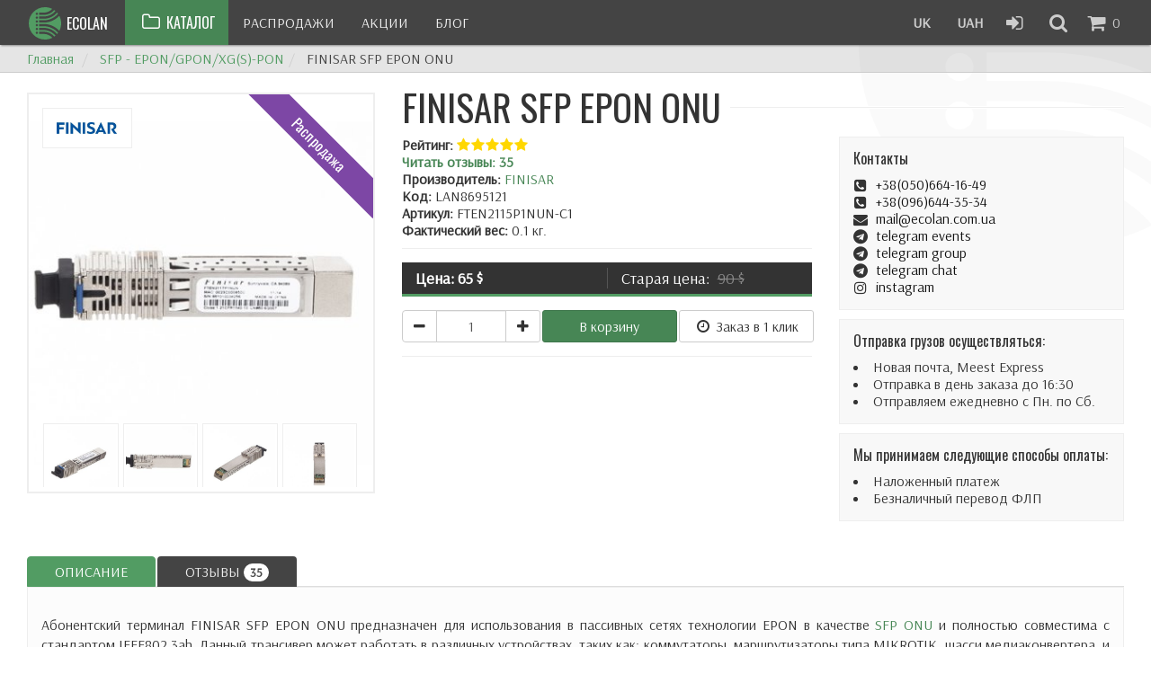

--- FILE ---
content_type: text/html; charset=utf-8
request_url: https://ecolan.com.ua/finisar-sfp-epon-onu
body_size: 20111
content:
<!DOCTYPE html>
<html xmlns="http://www.w3.org/1999/xhtml" xml:lang="ru-ru" lang="ru-ru" >
<head>
<script async src="https://www.googletagmanager.com/gtag/js?id=UA-162115557-1"></script>
<script>
  window.dataLayer = window.dataLayer || [];
  function gtag(){dataLayer.push(arguments);}
  gtag('js', new Date());

  gtag('config', 'UA-162115557-1');
</script>
<meta name="viewport" content="width=device-width, initial-scale=1.0" />
<meta charset="utf-8" />
	<base href="https://ecolan.com.ua/finisar-sfp-epon-onu" />
	<meta name="keywords" content="трансивер SFP, SFP модуль" />
	<meta name="rights" content="Интернет-магазин сетевого оборудования еcolan.com.ua" />
	<meta name="description" content="Купить оптический трансивер SFP, модуль SFP FINISAR EPON ONU FTEN2117P1NUN. Описание, цена, характеристики, отзывы. Магазин ECOLAN." />
	<title>Оптический трансивер SFP, модуль SFP FINISAR EPON ONU | магазин ecolan.com.ua</title>
	<link href="https://ecolan.com.ua/uk/finisar-sfp-epon-onu" rel="alternate" hreflang="uk-UA" />
	<link href="https://ecolan.com.ua/finisar-sfp-epon-onu" rel="alternate" hreflang="ru-RU" />
	<link href="/templates/ecolan/favicon.ico" rel="shortcut icon" type="image/vnd.microsoft.icon" />
	<link href="https://ecolan.com.ua/components/com_jshopping/css/jquery.rating.css" rel="stylesheet" />
	<link href="/templates/ecolan/css/np.css" rel="stylesheet" />
	<link href="/templates/ecolan/css/main.min.css" rel="stylesheet" />
	<link href="/media/mod_languages/css/template.css?15a98364082f76221c13233cc70df82b" rel="stylesheet" />
	<script type="application/json" class="joomla-script-options new">{"csrf.token":"f714ad60b6afb8ae95d0fb7ece5ba3ac","system.paths":{"root":"","base":""},"joomla.jtext":{"JLIB_FORM_FIELD_INVALID":"\u041d\u0435\u043a\u043e\u0440\u0440\u0435\u043a\u0442\u043d\u043e \u0437\u0430\u043f\u043e\u043b\u043d\u0435\u043d\u043e \u043f\u043e\u043b\u0435:"},"system.keepalive":{"interval":300000,"uri":"\/component\/ajax\/?format=json"}}</script>
	<script src="/media/system/js/core.js?15a98364082f76221c13233cc70df82b"></script>
	<script src="/templates/ecolan/js/jui/jquery.min.js?15a98364082f76221c13233cc70df82b"></script>
	<script src="/media/jui/js/jquery-noconflict.js?15a98364082f76221c13233cc70df82b" defer></script>
	<script src="/templates/ecolan/js/jui/jquery-migrate.min.js?15a98364082f76221c13233cc70df82b" defer></script>
	<script src="/templates/ecolan/js/jui/bootstrap.min.js?15a98364082f76221c13233cc70df82b" defer></script>
	<script src="https://ecolan.com.ua/components/com_jshopping/js/jquery/jquery.media.js"></script>
	<script src="https://ecolan.com.ua/components/com_jshopping/js/functions.js"></script>
	<script src="https://ecolan.com.ua/components/com_jshopping/js/validateForm.js"></script>
	<script src="https://ecolan.com.ua/components/com_jshopping/js/jquery/jquery.MetaData.js"></script>
	<script src="https://ecolan.com.ua/components/com_jshopping/js/jquery/jquery.rating.pack.js"></script>
	<script src="/media/plg_captcha_recaptcha/js/recaptcha.min.js?15a98364082f76221c13233cc70df82b"></script>
	<script src="https://www.google.com/recaptcha/api.js?onload=JoomlaInitReCaptcha2&render=explicit&hl=ru-RU"></script>
	<script src="/media/system/js/punycode.js?15a98364082f76221c13233cc70df82b"></script>
	<script src="/media/system/js/validate.js?15a98364082f76221c13233cc70df82b"></script>
	<!--[if lt IE 9]><script src="/media/system/js/polyfill.event.js?15a98364082f76221c13233cc70df82b"></script><![endif]-->
	<script src="/media/system/js/keepalive.js?15a98364082f76221c13233cc70df82b"></script>
	<script>
reloadAttribEvents[reloadAttribEvents.length] = function(json){if (typeof json.link_with_attributes !== "undefined"){window.location.href = json.link_with_attributes;};}function setAttrDesc(attr_id, val_id){
            jQuery('.attr_id_'+attr_id).hide();
            jQuery('#attr_value_description_'+val_id).show();
        }jQuery(function($){ initTooltips(); $("body").on("subform-row-add", initTooltips); function initTooltips (event, container) { container = container || document;$(container).find(".hasTooltip").tooltip({"html": true,"container": "body"});} });
	</script>
	<meta property="og:locale" content="ru-RU" />
	<meta property="og:title" content="FINISAR SFP EPON ONU" />
	<meta property="og:description" content="Купить оптический трансивер SFP, модуль SFP FINISAR EPON ONU FTEN2117P1NUN. Описание, цена, характеристики, отзывы. Магазин ECOLAN." />
	<meta property="og:type" content="product" />
	<meta property="og:url" content="https://ecolan.com.ua/finisar-sfp-epon-onu/" />
	<meta property="og:image" content="https://ecolan.com.ua/components/com_jshopping/files/img_products/finisar_sfp_onu.jpg" />
	<meta property="og:site_name" content="ECOLAN - магазин сетевого оборудования" />
	<link href="https://ecolan.com.ua/finisar-sfp-epon-onu" rel="alternate" hreflang="x-default" />

<style>
.product_list_label.label_2, .product_label.label_2 {background-color:#3392ff;opacity:0.9;}.product_list_label.label_3, .product_label.label_3 {background-color:#6f339b;opacity:0.9;}.product_list_label.label_4, .product_label.label_4 {background-color:#ffb733;opacity:0.9;}.product_list_label.label_1, .product_label.label_1 {background-color:#339933;opacity:0.9;}.product_list_label.label_5, .product_label.label_5 {background-color:#ea73ff;opacity:0.9;}.product_list_label.label_6, .product_label.label_6 {background-color:#787878;opacity:0.9;}.fancybox-caption .button_fancy_buy {display: none;}</style></head>
<body class="site com_jshopping view-productdetails no-layout task-view itemid-305">
<div id="preloader">
<div id="preloader_tab">
<div class="preloader_col"><img src="/templates/ecolan/images/loaderpnggrey.png" alt="preloader"/></div>
</div>
</div>
<div class="fixed_overlay">
<div id="catalog_fixed" class="container-fluid fixed-inner">
<div class="toolbox catalog_base height_full col col-md-6">
<div id="shop_categories" class="catalog_wrap height_full row target_block">
<div id="categories_fixed"><div class="sr-only"></div><div class="text-left"><ul class="categories_toplevel">	<li class="toplevel with_child">		<a class="category_link active" href="/pon">			<span class="category_link_name">EPON/GPON/XG-PON/XGS-PON</span>						<span class="toplevel_more submenu_toggle" data-toggle="#sub_86"><i class="fa fa-fw fa-folder-o"></i></span>					</a>						<ul class="categories_secondlevel sub" id="sub_86">												<li>					<a class="category_link " data-category="95" href="/sfp-epon-gpon">						<i class="fa fa-circle" aria-hidden="true"></i> SFP - EPON/GPON/XG(S)-PON					</a>										</li>																<li>					<a class="category_link " data-category="103" href="/onu-epon-gpon">						<i class="fa fa-circle" aria-hidden="true"></i> ONU - EPON/GPON/XG(S)-PON					</a>										</li>																<li>					<a class="category_link " data-category="88" href="/olt-epon-gpon">						<i class="fa fa-circle" aria-hidden="true"></i> OLT - EPON/GPON/XG(S)-PON					</a>										</li>																<li>					<a class="category_link " data-category="156" href="/mdu-epon-gpon-xg-gpon">						<i class="fa fa-circle" aria-hidden="true"></i> MDU - EPON/GPON/XG(S)-PON					</a>										</li>																<li>					<a class="category_link " data-category="105" href="/olt-cards">						<i class="fa fa-circle" aria-hidden="true"></i> Платы расширения EPON - XGS-PON					</a>										</li>																<li>					<a class="category_link " data-category="150" href="/raz-emy-i-kabeli">						<i class="fa fa-circle" aria-hidden="true"></i> Разъемы и кабели					</a>										</li>																<li>					<a class="category_link " data-category="123" href="/power-supply">						<i class="fa fa-circle" aria-hidden="true"></i> Адаптеры Питания 48в					</a>										</li>																<li>					<a class="category_link " data-category="152" href="/ups">						<i class="fa fa-circle" aria-hidden="true"></i> ИБП Бесперебойное Питание					</a>										</li>																<li>					<a class="category_link " data-category="159" href="/pon-passive">						<i class="fa fa-circle" aria-hidden="true"></i> Пассивное оборудование					</a>										</li>										</ul>				</li>	<li class="toplevel with_child">		<a class="category_link" href="/switches">			<span class="category_link_name">Коммутаторы и маршрутизаторы</span>						<span class="toplevel_more submenu_toggle" data-toggle="#sub_112"><i class="fa fa-fw fa-folder-o"></i></span>					</a>						<ul class="categories_secondlevel sub" id="sub_112">												<li>					<a class="category_link " data-category="116" href="/routers">						<i class="fa fa-circle" aria-hidden="true"></i> Маршрутизаторы					</a>										</li>																<li>					<a class="category_link " data-category="117" href="/switch">						<i class="fa fa-circle" aria-hidden="true"></i> Коммутаторы					</a>										</li>										</ul>				</li>	<li class="toplevel with_child">		<a class="category_link" href="/wireless">			<span class="category_link_name">Беспроводное оборудование</span>						<span class="toplevel_more submenu_toggle" data-toggle="#sub_107"><i class="fa fa-fw fa-folder-o"></i></span>					</a>						<ul class="categories_secondlevel sub" id="sub_107">												<li>					<a class="category_link " data-category="108" href="/antenna">						<i class="fa fa-circle" aria-hidden="true"></i> Антенны					</a>										</li>																<li>					<a class="category_link " data-category="147" href="/usb-wifi">						<i class="fa fa-circle" aria-hidden="true"></i> Адаптеры USB					</a>										</li>																<li>					<a class="category_link " data-category="119" href="/home-wifi">						<i class="fa fa-circle" aria-hidden="true"></i> Офис Дом Отель Ресторан					</a>										</li>																<li>					<a class="category_link " data-category="110" href="/abon">						<i class="fa fa-circle" aria-hidden="true"></i> Беспроводные решения					</a>										</li>																<li>					<a class="category_link " data-category="111" href="/power">						<i class="fa fa-circle" aria-hidden="true"></i> Питание и защита					</a>										</li>																<li>					<a class="category_link " data-category="120" href="/routerboards">						<i class="fa fa-circle" aria-hidden="true"></i> Материнские платы RB					</a>										</li>																<li>					<a class="category_link " data-category="122" href="/pigtails-hf">						<i class="fa fa-circle" aria-hidden="true"></i> Высокочастотные пигтейлы					</a>										</li>																<li>					<a class="category_link " data-category="153" href="/mount">						<i class="fa fa-circle" aria-hidden="true"></i> Крепления					</a>										</li>																<li>					<a class="category_link " data-category="154" href="/gsm-trekery">						<i class="fa fa-circle" aria-hidden="true"></i> GPS трекеры					</a>										</li>										</ul>				</li>	<li class="toplevel ">		<a class="category_link" href="/video">			<span class="category_link_name">Видео наблюдение</span>					</a>				</li>	<li class="toplevel with_child">		<a class="category_link" href="/cable">			<span class="category_link_name">Кабельная продукция</span>						<span class="toplevel_more submenu_toggle" data-toggle="#sub_96"><i class="fa fa-fw fa-folder-o"></i></span>					</a>						<ul class="categories_secondlevel sub" id="sub_96">												<li>					<a class="category_link " data-category="98" href="/vitaya-para-med">						<i class="fa fa-circle" aria-hidden="true"></i> Кабель ВИТАЯ-ПАРА					</a>										</li>																<li>					<a class="category_link " data-category="97" href="/optocable">						<i class="fa fa-circle" aria-hidden="true"></i> Оптический кабель					</a>										</li>																<li>					<a class="category_link " data-category="100" href="/patchoutdoor">						<i class="fa fa-circle" aria-hidden="true"></i> Оптические патчкорды наружные					</a>										</li>										</ul>				</li>	<li class="toplevel with_child">		<a class="category_link" href="/opto">			<span class="category_link_name">Кросс оборудование</span>						<span class="toplevel_more submenu_toggle" data-toggle="#sub_101"><i class="fa fa-fw fa-folder-o"></i></span>					</a>						<ul class="categories_secondlevel sub" id="sub_101">												<li>					<a class="category_link " data-category="102" href="/optomufta">						<i class="fa fa-circle" aria-hidden="true"></i> Муфты Оптические					</a>										</li>																<li>					<a class="category_link " data-category="146" href="/ponbox">						<i class="fa fa-circle" aria-hidden="true"></i> PON - Боксы					</a>										</li>										</ul>				</li>	<li class="toplevel with_child">		<a class="category_link" href="/instrument">			<span class="category_link_name">Сетевые инструменты</span>						<span class="toplevel_more submenu_toggle" data-toggle="#sub_104"><i class="fa fa-fw fa-folder-o"></i></span>					</a>						<ul class="categories_secondlevel sub" id="sub_104">												<li>					<a class="category_link " data-category="138" href="/strippery">						<i class="fa fa-circle" aria-hidden="true"></i> Стрипперы					</a>										</li>																<li>					<a class="category_link " data-category="139" href="/snyatie-izolyatsii">						<i class="fa fa-circle" aria-hidden="true"></i> Снятие изоляции					</a>										</li>																<li>					<a class="category_link " data-category="142" href="/dozatory-spirta">						<i class="fa fa-circle" aria-hidden="true"></i> Дозаторы спирта					</a>										</li>																<li>					<a class="category_link " data-category="140" href="/visual-locators">						<i class="fa fa-circle" aria-hidden="true"></i> Лазерные дефектоскопы					</a>										</li>																<li>					<a class="category_link " data-category="141" href="/opticheskie-izmeriteli-moshchnosti">						<i class="fa fa-circle" aria-hidden="true"></i> Оптические измерители мощности					</a>										</li>										</ul>				</li>	<li class="toplevel with_child">		<a class="category_link" href="/plc-fbt">			<span class="category_link_name">Сплитеры и делители</span>						<span class="toplevel_more submenu_toggle" data-toggle="#sub_126"><i class="fa fa-fw fa-folder-o"></i></span>					</a>						<ul class="categories_secondlevel sub" id="sub_126">												<li>					<a class="category_link " data-category="127" href="/plc-025mm">						<i class="fa fa-circle" aria-hidden="true"></i> PLC 0.25 мм					</a>										</li>																<li>					<a class="category_link " data-category="128" href="/plc-09mm">						<i class="fa fa-circle" aria-hidden="true"></i> PLC 0.9 мм					</a>										</li>																<li>					<a class="category_link " data-category="129" href="/plc-upc">						<i class="fa fa-circle" aria-hidden="true"></i> PLC SC/UPC					</a>										</li>																<li>					<a class="category_link " data-category="130" href="/plc-apc">						<i class="fa fa-circle" aria-hidden="true"></i> PLC SC/APC					</a>										</li>																<li>					<a class="category_link " data-category="133" href="/fbt-0-9-mm">						<i class="fa fa-circle" aria-hidden="true"></i> FBT 0.9 мм					</a>										</li>																<li>					<a class="category_link " data-category="132" href="/fbt-sc-upc">						<i class="fa fa-circle" aria-hidden="true"></i> FBT SC/UPC					</a>										</li>																<li>					<a class="category_link " data-category="131" href="/plc-scupc-box">						<i class="fa fa-circle" aria-hidden="true"></i> PLC SC BOX					</a>										</li>										</ul>				</li>	<li class="toplevel with_child">		<a class="category_link" href="/sfp">			<span class="category_link_name">SFP - SFP+/QSFP+/QSFP28/QSFP-DD/OSFP</span>						<span class="toplevel_more submenu_toggle" data-toggle="#sub_134"><i class="fa fa-fw fa-folder-o"></i></span>					</a>						<ul class="categories_secondlevel sub" id="sub_134">												<li>					<a class="category_link " data-category="161" href="/sfp-sfp-plus-csfp">						<i class="fa fa-circle" aria-hidden="true"></i> SFP/SFP+/CSFP					</a>										</li>																<li>					<a class="category_link " data-category="162" href="/xfp">						<i class="fa fa-circle" aria-hidden="true"></i> XFP					</a>										</li>																<li>					<a class="category_link " data-category="160" href="/qsfp-qsfp-plus-qsfp28-qsfp-dd">						<i class="fa fa-circle" aria-hidden="true"></i> QSFP/QSFP+/QSFP28/QSFP-DD					</a>										</li>																<li>					<a class="category_link " data-category="163" href="/osfp">						<i class="fa fa-circle" aria-hidden="true"></i> OSFP					</a>										</li>										</ul>				</li>	<li class="toplevel with_child">		<a class="category_link" href="/optichesie-shnury">			<span class="category_link_name">Оптические патчкорды и адаптеры</span>						<span class="toplevel_more submenu_toggle" data-toggle="#sub_137"><i class="fa fa-fw fa-folder-o"></i></span>					</a>						<ul class="categories_secondlevel sub" id="sub_137">												<li>					<a class="category_link " data-category="164" href="/patch-kordy-opticheskie">						<i class="fa fa-circle" aria-hidden="true"></i> Патч-корды оптические					</a>										</li>																<li>					<a class="category_link " data-category="143" href="/pishtejly-opticheskie">						<i class="fa fa-circle" aria-hidden="true"></i> Пигтейлы оптические					</a>										</li>																<li>					<a class="category_link " data-category="144" href="/adaptery-opticheskie">						<i class="fa fa-circle" aria-hidden="true"></i> Адаптеры оптические					</a>										</li>																<li>					<a class="category_link " data-category="145" href="/attenyuatory-opticheskie">						<i class="fa fa-circle" aria-hidden="true"></i> Аттенюаторы оптические					</a>										</li>										</ul>				</li>	<li class="toplevel ">		<a class="category_link" href="/cable-arm">			<span class="category_link_name">Кабельная арматура</span>					</a>				</li>	<li class="toplevel ">		<a class="category_link" href="/konnektory-i-soediniteli">			<span class="category_link_name">Коннекторы и соеденители</span>					</a>				</li>	<li class="toplevel ">		<a class="category_link" href="/android-tv-box">			<span class="category_link_name">Android TV BOX</span>					</a>				</li>	<li class="toplevel ">		<a class="category_link" href="/snyato-s-proizvodstva">			<span class="category_link_name">Снято с производства</span>					</a>				</li></ul></div></div>
</div>
</div>
</div>
<div id="cart_fixed" class="container-fluid fixed-inner">
<div id="top_cart_block" class="toolbox">
<div class="top_cart_intro">
<div class="top_cart_products fbox trans">
<div class="top_cart_inner">
<p class="cart_empty_text text-center margin50">Корзина пуста</p>
</div>
</div>
</div>
</div>
<script>
	var delurl, tcblock, tccartbtn, delresp;
	jQuery('#top_cart_block').on('click', '.delete_to_trash', function(e) {
		e.preventDefault();
		delurl = jQuery(this).attr('href');		
		jQuery(this).find('i.fa').removeClass('fa-trash-o').addClass('fa-spinner fa-spin');
		jQuery.ajax({
			url: delurl,
			dataType: 'html',
			timeout: 1500,
			success: function (response) {
				delresp = jQuery('<div />').append(response);
				tccartbtn = delresp.find('#cart_qty').html();
				tcblock = delresp.find('#top_cart_block').html();
			},
			complete: function() {
				jQuery('#cart_qty').html(tccartbtn);
				jQuery('#top_cart_block').html(tcblock);
			}
		});	
	});
</script>
</div>
<div id="search_fixed" class="container-fluid fixed-inner">
<div class="search_container toolbox">
<script>
function isEmptyValue(value){
var pattern = /\S/;
return ret = (pattern.test(value)) ? (true) : (false);
}
</script>
<form id="tf_ajax_search_form" class="form-inline mod-shop-search" name = "searchForm" method = "post" action="/search/result" onsubmit = "return isEmptyValue(jQuery('#jshop_search').val())">
<input type="hidden" name="setsearchdata" value="1">
<input type = "hidden" name = "category_id" value = "0" />
<input type = "hidden" name = "search_type" value = "exact" />
<div class="input-search">
<input id="tf_ajax_search_field" type = "text" class = "search-field form-control input-small" placeholder="Начните вводить запрос (от 3 символов)" name = "search" id = "jshop_search" value = "" />
</div>
</form>
<div id="tf_ajax_search_results"></div>
</div>
<script>
if (jQuery()) {
jQuery(document).ready(function($) {	
if ($('#tf_ajax_search_field').length) {
var rh = '',
$sf = $('#search_form'),
$si = $('#tf_ajax_search_field'),
$sr = $('#tf_ajax_search_results');
$sr.empty();		
$si.attr('autocomplete', 'off');
$si.val('');
$si.on('keyup', function(e) {
e.preventDefault();
var stop = false, currentValue = $(this).val(), $product;
if (currentValue.length >= 3) {
currentValue = currentValue.replace(" ","+");
var responseUrl = location.origin + '/search/result?setsearchdata=1&category_id=0&search_type=exact&limit=99999&ajax=1&search='+currentValue;
$.ajax({	
	url: responseUrl,
	dataType: 'json',
	success: function (data) {
		$product = data;
		if ($product.length) {
			$sf.addClass('active');
			$sr.addClass('active');
			rh = '<strong class="tf_ajax_search_results_header">Найдено : '+$product.length+'</strong>';
			$sr.html(function () {
				$.each($product, function(index, element) {
					rh += '<div class="search-result-item">';				
					rh += '<a class="result-item-link'+element.id+'" href="' + element.link + '" title="' + element.name + '">';
					rh += '<img class="result-item-img" src="' + element.img + '"/>';
					rh += '<span class="result-item-name">' + element.name + '</span>';					
					rh += '<span class="result-item-price">' + element.price + '</span>';
					rh += element.stock;
					rh += '</a>' + '</div>';
				});
				return rh;
			});
		}
	}
}).fail(function( jqXHR, textStatus ) {
	$sf.addClass('active');
	$sr.addClass('active').html('Ничего не найдено');
});
} else if (currentValue.length <= 2 && currentValue.length > 0) {
	$sf.addClass('active');
	$sr.addClass('active').html('Введите более 3 символов');
} 
setInterval(function(){
	if (currentValue.length < 1 && stop == false) {			
		$sr.html('').removeClass('active');
		$sf.removeClass('active');
		stop = true;
	}
}, 400);
});
}
$(function () {$si.keypress(function (event) {if (event.which == '13') {event.preventDefault();}})});
});
} else {alert('Ошибка');}
</script>
</div>
<div id="login_fixed" class="container-fluid fixed-inner">
		<div class="moduletable login-fixed">

		
			<table id="login_fixed_table" valign="middle">
<tr>
<td>
<div class="login_form_block toolbox">
<form action="/" method="post" name="login" id="form-login" class="form-horizontal">
<div id="form-login-username" class="form-group">
<label for="modlgn_username" class="sr-only">EMAIL</label>
<input id="modlgn_username" type="text" name="username" class="form-control" size="18" placeholder="email"/>
</div>
<div id="form-login-password" class="form-group">
<label for="modlgn_passwd" class="sr-only">Пароль</label>
<input id="modlgn_passwd" type="password" name="passwd" class="form-control" size="18" placeholder="Пароль"/>
</div>
<div id="form-login-remember" class="checkbox">
<label class="control-label" for="modlgn-remember">
<input id="modlgn-remember" type="checkbox" value="yes" name="remember">
Запомнить меня</label>
</div>
<button id="login_submit_btn" type="submit" name="Submit" class="btn btn-sm btn-primary btn-block">Войти</button>
<div>
<a href="/recovery">Забыли пароль?</a>
</div>
<div>
<a href="/registration">Зарегистрироваться</a>
</div>
<input type="hidden" name="option" value="com_jshopping" />
<input type="hidden" name="controller" value="user" />
<input type="hidden" name="task" value="loginsave" />
<input type="hidden" name="return" value="L2ZpbmlzYXItc2ZwLWVwb24tb251" />
<input type="hidden" name="f714ad60b6afb8ae95d0fb7ece5ba3ac" value="1" /></form>
</div>
</td>
</tr>
</table>
		</div>

	
</div>
</div>
<header id="header">
<div id="toppaneltools">
<div class="toppaneltools-inner">
<div id="sitelogo">
<a class="brand" href="/" title="ecolan.com.ua">
<svg xmlns="http://www.w3.org/2000/svg" xmlns:xlink="http://www.w3.org/1999/xlink" fill="#529C63" version="1.1" x="0px" y="0px" viewBox="0 0 100 100" enable-background="new 0 0 100 100" xml:space="preserve"><path d="M46.4,58L46.4,58c-0.1,0-0.1,0-0.1,0v0H33.5v-6.3h12.9H47v0c16.9,0.2,32.2,7.5,42.9,19C93.1,64.6,95,57.5,95,50  c0-7.6-1.9-14.8-5.2-21C79.1,40.4,63.9,47.7,47,47.8v0h-0.6H33.5v-6.3h12.8v0c0,0,0.1,0,0.1,0h0.1c15.9,0,30.1-7,39.8-18.1  c-0.9-1.2-1.8-2.3-2.7-3.4C74.7,30.4,61.6,37,47,37.1v0h-0.4H33.5v-6.3h12.8h0.4c13,0,24.6-5.9,32.4-15.2c-1.1-0.9-2.2-1.8-3.4-2.6  C68.7,21.2,58.5,26.4,47,26.5v0H33.5v-6.3h12.8h0.4c9.3,0,17.7-4.1,23.5-10.5C64,6.7,57.2,5,50,5C25.1,5,5,25.1,5,50  c0,24.9,20.1,45,45,45c7.3,0,14.2-1.8,20.4-4.9c-5.8-6.6-14.3-10.7-23.7-10.7h-0.4H33.5v-6.3H47v0c11.6,0.1,21.9,5.4,28.8,13.7  c1.2-0.8,2.3-1.7,3.4-2.6c-7.8-9.4-19.5-15.4-32.6-15.4h-0.4H33.5v-6.3h13.1H47v0c14.7,0.1,27.9,6.8,36.7,17.2  c1-1.1,1.9-2.2,2.7-3.4C76.7,65.2,62.4,58,46.4,58z M27.4,79.3c-1.7,0-3.1-1.4-3.1-3.1c0-1.7,1.4-3.1,3.1-3.1c1.7,0,3.1,1.4,3.1,3.1  C30.5,77.9,29.1,79.3,27.4,79.3z M27.4,68.8c-1.7,0-3.1-1.4-3.1-3.1c0-1.7,1.4-3.1,3.1-3.1c1.7,0,3.1,1.4,3.1,3.1  C30.5,67.4,29.1,68.8,27.4,68.8z M27.4,58c-1.7,0-3.1-1.4-3.1-3.1c0-1.7,1.4-3.1,3.1-3.1c1.7,0,3.1,1.4,3.1,3.1  C30.5,56.6,29.1,58,27.4,58z M27.4,47.9c-1.7,0-3.1-1.4-3.1-3.1c0-1.7,1.4-3.1,3.1-3.1c1.7,0,3.1,1.4,3.1,3.1  C30.5,46.5,29.1,47.9,27.4,47.9z M27.4,37.1c-1.7,0-3.1-1.4-3.1-3.1c0-1.7,1.4-3.1,3.1-3.1c1.7,0,3.1,1.4,3.1,3.1  C30.5,35.7,29.1,37.1,27.4,37.1z M27.4,26.5c-1.7,0-3.1-1.4-3.1-3.1c0-1.7,1.4-3.1,3.1-3.1c1.7,0,3.1,1.4,3.1,3.1  C30.5,25.1,29.1,26.5,27.4,26.5z"/></svg>
<span class="hidden-xs sitename">Ecolan</span>
</a>
</div>
<a href="#catalog_fixed" title="Каталог" class="catalog target_link"><i class="fa fa-fw fa-lg fa-folder-o"></i> <span class="catalog_btn hidden-xs">Каталог</span></a>
<div id="main_menu"><a id="main_menu_toggle" class="visible-xs" href="#" title="Меню"><i class="fa fa-fw fa-lg fa-bars"></i></a><ul class="nav-top-menu ">
<li class="item-191"><a href="/sale" >РАСПРОДАЖИ</a></li><li class="item-192"><a href="/promotion" >АКЦИИ</a></li><li class="item-202 divider"><span class="separator visible-xs">Вход в аккаунт</span></li><li class="item-203"><a href="/login" class="visible-xs">Вход | авторизация</a></li><li class="item-205"><a href="/registration" class="visible-xs">Регистрация</a></li><li class="item-207"><a href="/recovery" class="visible-xs">Восстановить пароль</a></li><li class="item-285"><a href="/blog" >БЛОГ</a></li></ul></div>
<ul class="navsright">
<li><div class="mod-languages">

	<ul class="lang-inline" dir="ltr">
						<li>
			<a href="/uk/finisar-sfp-epon-onu">
							UK						</a>
			</li>
							</ul>

</div>
</li>
<li><a id="currency_toggler" class="currency_link" href="#">
<span data-target="11">UAH</span>
</a>
</li>
<li class="login_item"><a class="target_link" href="#login_fixed"><i class="fa fa-fw fa-lg fa-sign-in" aria-hidden="true"></i></a></li>
<li><a class="target_link" href="#search_fixed"><i class="fa fa-fw fa-lg fa-search" aria-hidden="true"></i></a></li>
<li id="cart_mini_btn"><a class="target_link" href="#cart_fixed">
<span id="cart_qty">
<span class="no_items">
<i class="fa fa-fw fa-lg fa-shopping-cart" aria-hidden="true"></i>
0</span>
</span></a>
</li>
</ul>
</div>
</div>
<nav class="sr-only navbar navbar-default navbar-fixed-top">
<div class="container-fluid">
<div class="navbar-header">
<button type="button" class="navbar-toggle collapsed" data-toggle="collapse" data-target="#ecolan_navbar" aria-expanded="false">
<span class="sr-only">Toggle navigation</span>
<span class="icon-bar"></span>
<span class="icon-bar"></span>
<span class="icon-bar"></span>
</button>
</div>
<div class="collapse navbar-collapse" id="ecolan_navbar">
<ul class="nav-top-menu ">
<li class="item-191"><a href="/sale" >РАСПРОДАЖИ</a></li><li class="item-192"><a href="/promotion" >АКЦИИ</a></li><li class="item-202 divider"><span class="separator visible-xs">Вход в аккаунт</span></li><li class="item-203"><a href="/login" class="visible-xs">Вход | авторизация</a></li><li class="item-205"><a href="/registration" class="visible-xs">Регистрация</a></li><li class="item-207"><a href="/recovery" class="visible-xs">Восстановить пароль</a></li><li class="item-285"><a href="/blog" >БЛОГ</a></li></ul>
</div>
</div>
</nav>
<div class="container-fluid">
</div>
</header>
<div id="content">
<svg id="digital_bg" xmlns="http://www.w3.org/2000/svg" xmlns:xlink="http://www.w3.org/1999/xlink" fill="rgba(0,0,0,0.04);" version="1.1" x="0px" y="0px" viewBox="0 0 100 100" enable-background="new 0 0 100 100" xml:space="preserve"><path d="M46.4,58L46.4,58c-0.1,0-0.1,0-0.1,0v0H33.5v-6.3h12.9H47v0c16.9,0.2,32.2,7.5,42.9,19C93.1,64.6,95,57.5,95,50  c0-7.6-1.9-14.8-5.2-21C79.1,40.4,63.9,47.7,47,47.8v0h-0.6H33.5v-6.3h12.8v0c0,0,0.1,0,0.1,0h0.1c15.9,0,30.1-7,39.8-18.1  c-0.9-1.2-1.8-2.3-2.7-3.4C74.7,30.4,61.6,37,47,37.1v0h-0.4H33.5v-6.3h12.8h0.4c13,0,24.6-5.9,32.4-15.2c-1.1-0.9-2.2-1.8-3.4-2.6  C68.7,21.2,58.5,26.4,47,26.5v0H33.5v-6.3h12.8h0.4c9.3,0,17.7-4.1,23.5-10.5C64,6.7,57.2,5,50,5C25.1,5,5,25.1,5,50  c0,24.9,20.1,45,45,45c7.3,0,14.2-1.8,20.4-4.9c-5.8-6.6-14.3-10.7-23.7-10.7h-0.4H33.5v-6.3H47v0c11.6,0.1,21.9,5.4,28.8,13.7  c1.2-0.8,2.3-1.7,3.4-2.6c-7.8-9.4-19.5-15.4-32.6-15.4h-0.4H33.5v-6.3h13.1H47v0c14.7,0.1,27.9,6.8,36.7,17.2  c1-1.1,1.9-2.2,2.7-3.4C76.7,65.2,62.4,58,46.4,58z M27.4,79.3c-1.7,0-3.1-1.4-3.1-3.1c0-1.7,1.4-3.1,3.1-3.1c1.7,0,3.1,1.4,3.1,3.1  C30.5,77.9,29.1,79.3,27.4,79.3z M27.4,68.8c-1.7,0-3.1-1.4-3.1-3.1c0-1.7,1.4-3.1,3.1-3.1c1.7,0,3.1,1.4,3.1,3.1  C30.5,67.4,29.1,68.8,27.4,68.8z M27.4,58c-1.7,0-3.1-1.4-3.1-3.1c0-1.7,1.4-3.1,3.1-3.1c1.7,0,3.1,1.4,3.1,3.1  C30.5,56.6,29.1,58,27.4,58z M27.4,47.9c-1.7,0-3.1-1.4-3.1-3.1c0-1.7,1.4-3.1,3.1-3.1c1.7,0,3.1,1.4,3.1,3.1  C30.5,46.5,29.1,47.9,27.4,47.9z M27.4,37.1c-1.7,0-3.1-1.4-3.1-3.1c0-1.7,1.4-3.1,3.1-3.1c1.7,0,3.1,1.4,3.1,3.1  C30.5,35.7,29.1,37.1,27.4,37.1z M27.4,26.5c-1.7,0-3.1-1.4-3.1-3.1c0-1.7,1.4-3.1,3.1-3.1c1.7,0,3.1,1.4,3.1,3.1  C30.5,25.1,29.1,26.5,27.4,26.5z"></path></svg>
<div class="container-fluid">
<div class="main_content row">
<ul itemscope itemtype="https://schema.org/BreadcrumbList" class="breadcrumb ">
<li itemprop="itemListElement" itemscope itemtype="https://schema.org/ListItem">
<a itemprop="item" href="/" class="pathway"><span itemprop="name">Главная</span></a>
<meta itemprop="position" content="1">
</li>
<li itemprop="itemListElement" itemscope itemtype="https://schema.org/ListItem" class="active">
<meta itemprop="item" content="https://ecolan.com.ua/finisar-sfp-epon-onu">
<span itemprop="name">
FINISAR SFP EPON ONU</span>
<meta itemprop="position" content="2">

</li>
</ul><div class="container-fluid sm-nopadding">
<div class="container-fluid">
<main>



<script>
        var translate_not_available = "Нет в наличии выбранной опции";
        var translate_zoom_image = "Увеличить изображение";
    var product_basic_price_volume = 0.0000;
    var product_basic_price_unit_qty = 1;
    var currency_code = "$";
    var format_currency = "00 Symb";
    var decimal_count = 2;
    var decimal_symbol = ".";
    var thousand_separator = "";
    var attr_value = new Object();
    var attr_list = new Array();
    var attr_img = new Object();
            var liveurl = 'https://ecolan.com.ua/';
    var liveattrpath = 'https://ecolan.com.ua/components/com_jshopping/files/img_attributes';
    var liveproductimgpath = 'https://ecolan.com.ua/components/com_jshopping/files/img_products';
    var liveimgpath = 'https://ecolan.com.ua/components/com_jshopping/images';
    var urlupdateprice = '/product/ajax_attrib_select_and_price/121?ajax=1';
    var joomshoppingVideoHtml5 = 1;
    var joomshoppingVideoHtml5Type = 'video/mp4, video/webm, video/ogg';
    </script><div id="subcategoryid" class="sr-only product_121" data-category="95"></div>
<div itemtype="http://schema.org/Product" itemscope>
<div class="jshop productfull product_page_block" id="comjshop">
<form name="product" method="post" action="/cart/add" enctype="multipart/form-data" autocomplete="off">
<div class="row">
<div class="col-sm-6 col-md-4 images-block">
<div class="product_image_block">
<div class="product_label label_3"><span class="label_name">Распродажа</span></div><div class="manufacturer_logo">
<a href="/finisar"  title="FINISAR">
<img src="https://ecolan.com.ua/components/com_jshopping/files/img_manufs/finisar_logo.jpg" alt="FINISAR" title="FINISAR"/>
</a>
</div>
<a class="main_img_link" id="main_image_full_31" href="https://ecolan.com.ua/components/com_jshopping/files/img_products/full_finisar_sfp_onu.jpg" title="FINISAR SFP EPON ONU" data-fancybox="img">
<span class="img_inner">
<img itemprop="image" id="main_image_31" src="https://ecolan.com.ua/components/com_jshopping/files/img_products/finisar_sfp_onu.jpg" alt="FINISAR SFP EPON ONU" title="FINISAR SFP EPON ONU" />
</span>
</a>
<script>
jQuery(document).ready(function() {
jQuery("#product_thumbnails").owlCarousel({
autoPlay : false,
stopOnHover : true,
addClassActive: true,
slideSpeed: 1000,
paginationSpeed : 1000,
rewindSpeed: 2100,
dots:false,
margin:5,
nav:true,
navText: ['<i class="fa fa-fw fa-lg fa-angle-left" aria-hidden="true"></i>', '<i class="fa fa-fw fa-lg fa-angle-right" aria-hidden="true"></i>'],
items : 4,
itemsDesktop : [1024,3],
itemsDesktopSmall : [768,2],
itemsTablet: [480,1],
itemsMobile : false
});
});
</script>
<div id="product_thumbnails" class="owl-carousel owl-theme simple">
<a class="product_thumbnail" href="https://ecolan.com.ua/components/com_jshopping/files/img_products/full_finisar_sfp_onu_1.jpg" title="FINISAR SFP EPON ONU" data-fancybox="img">
<span class="jshop_img_thumb" style="background-image:url(https://ecolan.com.ua/components/com_jshopping/files/img_products/thumb_finisar_sfp_onu_1.jpg);"></span>
</a>
<a class="product_thumbnail" href="https://ecolan.com.ua/components/com_jshopping/files/img_products/full_finisar_sfp_onu_4.jpg" title="FINISAR SFP EPON ONU" data-fancybox="img">
<span class="jshop_img_thumb" style="background-image:url(https://ecolan.com.ua/components/com_jshopping/files/img_products/thumb_finisar_sfp_onu_4.jpg);"></span>
</a>
<a class="product_thumbnail" href="https://ecolan.com.ua/components/com_jshopping/files/img_products/full_finisar_sfp_onu_2.jpg" title="FINISAR SFP EPON ONU" data-fancybox="img">
<span class="jshop_img_thumb" style="background-image:url(https://ecolan.com.ua/components/com_jshopping/files/img_products/thumb_finisar_sfp_onu_2.jpg);"></span>
</a>
<a class="product_thumbnail" href="https://ecolan.com.ua/components/com_jshopping/files/img_products/full_finisar_sfp_onu_3.jpg" title="FINISAR SFP EPON ONU" data-fancybox="img">
<span class="jshop_img_thumb" style="background-image:url(https://ecolan.com.ua/components/com_jshopping/files/img_products/thumb_finisar_sfp_onu_3.jpg);"></span>
</a>
</div>
</div>
</div>
<!-- END top left col-md-4 -->
<div class="col-sm-6 col-md-8 info_block">
<h1 class="section_title"><span class="title_inner"><span class="text-uppercase" itemprop="name">FINISAR SFP EPON ONU</span></span></h1>
<div class="row">
<div class="col-md-7 product_info_left">
<div class="top_info_blocks">
<div class="pc_ratingbox">
<div class="product_rating_stars"><b>Рейтинг: </b>
<span class="rating_stars">
<span class="rating_star rated"><i class="fa fa-star" aria-hidden="true"></i></span><span class="rating_star rated"><i class="fa fa-star" aria-hidden="true"></i></span><span class="rating_star rated"><i class="fa fa-star" aria-hidden="true"></i></span><span class="rating_star rated"><i class="fa fa-star" aria-hidden="true"></i></span><span class="rating_star rated"><i class="fa fa-star" aria-hidden="true"></i></span></span>
</div>
<a id="top_reviews_count_link" href="#product_reviews"><b>Читать отзывы: 35 </b></a>
</div>
<div class="manufacturer_name">
<b>Производитель:</b>
<a href="/finisar" title="FINISAR">
<span itemprop="manufacturer">FINISAR</span>
</a>
<span class="sr-only" itemprop="brand" itemtype="http://schema.org/Organization">FINISAR</span>
<span class="sr-only"><img itemprop="logo" src="https://ecolan.com.ua/components/com_jshopping/files/img_manufs/finisar_logo.jpg" alt="FINISAR"/></span>
</div>
<p class="jshop_code_prod"><b>Код: </b><span id="product_code" itemprop="sku">LAN8695121</span></p>
<div class="manufacturer_code">
<b>Артикул: </b><span id="manufacturer_code">
<span itemprop="mpn">
FTEN2115P1NUN-C1</span>
</span>
<span class="sr-only">
<span itemprop="description">Купить оптический трансивер SFP, модуль SFP FINISAR EPON ONU FTEN2117P1NUN. Описание, цена, характеристики, отзывы. Магазин ECOLAN.</span>
<span itemprop="aggregateRating" itemscope itemtype="http://schema.org/AggregateRating">
<span itemprop="ratingValue">5.00</span>
<span itemprop="bestRating">5</span>
<span itemprop="reviewCount">35</span>
</span>
</span>
</div>
<div class="productweight"><b>Фактический вес:</b> <span id="block_weight">0.1 кг.</span></div>
<div class="not_available sr-only" id="not_available"></div>
</div><!-- top info blocks -->
<hr/>
<!-- ATRIBUTES -->
<!-- ATRIBUTES end -->
<!-- ALL PRICES -->
<!--===================== PRICES add to cart -->


<div id="prod_prices" class="prod_price">
<!--<div class="standart_prices sr-only">
<s id="old_price" class="old_price ">
90 $</s>
</div>-->
<span class="block_price"  itemprop="offers" itemscope itemtype="http://schema.org/Offer">
<span class="sr-only" itemprop="priceCurrency">USD</span>
<span class="sr-only"><link itemprop="availability" href="https://schema.org/PreOrder" /></span>
<span class="sr-only" itemprop="url">https://ecolan.com.ua/finisar-sfp-epon-onu</span>
<span class="sr-only"><link itemprop="itemCondition" href="https://schema.org/NewCondition" /></span>
<span class="sr-only" itemprop="priceValidUntil">2026-01-31</span>
Цена:
<span id="block_price" title="цена " itemprop="price" content="65.00">
65 $</span>
</span>
<span class="old_price_block "><span class="hidden-xs hidden-sm">Старая цена: </span><s id="old_price" class="old_price">90 $</s></span>
</div>


<!-- /END ALL PRICES -->


<!-- BUTTONS ADD SECTION -->
<div class="prod_buttons" style="">
<!-- change qty -->
<div id="product_qty_alert">Доступно не более: </div>
<div class="change_quantity">
<div class="input-group qty_addtocart_wrapper">
<span class="input-group-btn">
<button id="qty_minus" class="btn btn-default" type="button"><i class="fa fa-minus" aria-hidden="true"></i></button>
</span>
<input type="text" name="quantity" id="quantity" onkeyup="reloadPrices();reloadCurPrices();" class="form-control text-center" value="1" /><span class="input-group-btn">
<button id="qty_plus" class="btn btn-default" type="button"><i class="fa fa-plus" aria-hidden="true"></i></button>
<button type="submit" class="btn btn-primary button btn-buy" onclick="jQuery('#to').val('cart');">В корзину</button>
</span>
</div>
<div class="product_quick_order_wrapper">
<a id="product_quick_order_btn" class="product_quick_order_btn btn btn-default btn-block" href="#" title="Заказ в 1 клик"><i class="fa fa-fw fa-clock-o" aria-hidden="true"></i> Заказ в 1 клик</a>
</div>
<div class="clearfix"></div>
</div>
<script>
jQuery(document).ready(function($){
var qty;
qty = 14.00;
$("#qty_plus").on("click", function(){
var qv = parseInt($("input#quantity").val());
if (qty != 0) {
if(qv < qty) {$("input#quantity").val(qv + 1);reloadPrices(); reloadCurPrices();}
if(qv == qty) {$("#quantity").addClass("limited");}
} else {
$("input#quantity").val(qv + 1);reloadPrices(); reloadCurPrices();
}
});
$("#qty_minus").on("click", function(){
var qv = parseInt($("input#quantity").val());
if(qv > 1) {$("input#quantity").val(qv - 1); reloadPrices(); reloadCurPrices();}
if(qv <= qty) {$("#quantity").removeClass("limited");}
});
$("input#quantity").on('blur',function(){
var $val = $(this).val();
if ($val > qty && qty != 0) {$(this).val(qty);}
if ($val < 1) {$(this).val(1);}
});
});
function reloadCurPrices() {
setTimeout(function(){
var priceVal = jQuery('#block_price').text();
var pos = priceVal.indexOf(' ');
if (pos>0) {
priceVal = priceVal.substr(0,pos);
}
jQuery('.price_in_currency').each(function(i) {
var curIndex = jQuery(this).attr('data-currencyindex');
var newCurPrice = priceVal * curIndex;
newCurPrice = newCurPrice.toFixed(2);
jQuery(this).find('span.cur_price_value').text(newCurPrice);
});
}, 500);
}
</script>
<!-- change qty END -->
<div id="jshop_image_loading" style="display:none"></div>
</div>
<!-- /END BUTTONS ADD SECTION -->


</div><!-- div col-7 -->
<div class="hidden-xs hidden-sm col-md-5 product_info_right">
<div class="right_prod_info">
<div class="pri_block product_right_info_contact">
		<div class="moduletable">
							<h5>Контакты</h5>
						<ul class="fa-ul ">
<li class="item-149"><i class="fa-li fa fa-phone-square"></i><a href="tel:+380506641649" title="Позвонить на +38(‎050)664-16-49" class="phone-square" rel="nofollow">+38(‎050)664-16-49</a></li><li class="item-150"><i class="fa-li fa fa-phone-square"></i><a href="tel:+380966443534" title="Позвонить на +38‎(096)644-35-34" class="phone-square" rel="nofollow">+38‎(096)644-35-34</a></li><li class="item-151"><i class="fa-li fa fa-envelope"></i><a href="mailto:mail@ecolan.com.ua" title="Написать на: mail@ecolan.com.ua" class="envelope" rel="nofollow">mail@ecolan.com.ua</a></li><li class="item-283"><i class="fa-li fa fa-telegram"></i><a href="https://t.me/ecolan_events" title="Telegram: Новостной канал" class="telegram">telegram events</a></li><li class="item-360"><i class="fa-li fa fa-telegram"></i><a href="https://t.me/+QfVEpoxwaqQxM2Fi" title="Telegram: чат" class="telegram">telegram group</a></li><li class="item-286"><i class="fa-li fa fa-telegram"></i><a href="https://t.me/ecolan_com_ua" title="Telegram: чат" class="telegram">telegram chat</a></li><li class="item-234"><i class="fa-li fa fa-instagram"></i><a href="https://www.instagram.com/ecolannetworks" title="Фото: Instagram" class="instagram">instagram</a></li></ul>		</div>
	</div>
<div class="pri_block product_right_info_shipping">
		<div class="moduletable">
						

<div class="custom"  >
	<h5>Отправка грузов осуществляться:</h5>
<ul>
<li>Новая почта, Meest Express</li>
<li>Отправка в день заказа до 16:30</li>
<li>Отправляем ежедневно с Пн. по Сб.</li>
</ul></div>
		</div>
	</div>
<div class="pri_block product_right_info_payment">
		<div class="moduletable">
						

<div class="custom"  >
	<h5>Мы принимаем следующие способы оплаты:</h5>
<ul>
<li>Наложенный платеж</li>
<li>Безналичный перевод ФЛП</li>
</ul></div>
		</div>
	</div>
</div>
</div>
</div><!-- row -->
</div>
</div><!-- /row -->
<input type="hidden" name="to" id='to' value="cart" />
<input type="hidden" name="product_id" id="product_id" value="121" />
<input type="hidden" name="category_id" id="category_id" value="86" />
</form>
<div class="clearfix"><br/><br/></div>
<div class="row product_extended_info">
<div class="container-fluid sm-nopadding">
<!-- tabs begin -->
<script>
jQuery(document).ready(function($) {
$('#product_info_tabs a').click(function (e) {e.preventDefault(); $(this).tab('show');});
});
</script>
<div>
<!-- Nav tabs -->
<ul id="product_info_tabs" class="nav nav-tabs" role="tablist">

<li role="presentation" class="active"><a href="#product_description" aria-controls="product_description" role="tab" data-toggle="tab"><i class="visible-xs visible-sm fa fa-fm fa-lg fa-info-circle"></i><span class="hidden-xs hidden-sm">Описание</span></a></li>
<li role="presentation"><a href="#product_reviews" aria-controls="product_reviews" role="tab" data-toggle="tab"><i class="visible-xs visible-sm fa fa-fm fa-lg fa-comments-o"></i><span class="hidden-xs hidden-sm">Отзывы <span class="badge reviews_count">35</span></span></a></li>
</ul>
<!-- Tab panels -->
<div class="tab-content">
<div role="tabpanel" class="tab-pane active" id="product_description">
<div id="pd_description" class="jshop_prod_description">
<p style="text-align: justify;">Абонентский терминал FINISAR SFP EPON ONU предназначен для использования в пассивных сетях технологии EPON в качестве<a href="/blog/24-sfp-onu-sfp-stick"> SFP ONU</a> и полностью совместима с стандартом IEEE802.3ah. Данный трансивер может работать в различных устройствах, таких как: коммутаторы, маршрутизаторы типа MIKROTIK, шасси медиаконвертера, и др.</p>
<p style="text-align: justify;">Японское качество говорит само за себя, отличный дизайн, ребра для охлаждения лазера, высококачественные компоненты. Скорость передачи данных данной трансивер-ONU 1.25G, дальность приема и передачи зависит от трансивера используемого в OLT коммутаторе, в среднем это до 20 км, таблица пропускаемых мак адресов равна 128к.</p>
<table style="width: 100%;">
<tbody>
<tr>
<td>Характеристики</td>
<td>Значения</td>
</tr>
<tr>
<td>Частота передачи</td>
<td>1490 нм</td>
</tr>
<tr>
<td>Частота приема</td>
<td>1310 нм</td>
</tr>
<tr>
<td>Тип коннектора</td>
<td>SC</td>
</tr>
<tr>
<td>Скорость передачи и приема данных</td>
<td>1.25G</td>
</tr>
<tr>
<td>Дальность передачи данных</td>
<td>20 км</td>
</tr>
<tr>
<td>Мощность лазера</td>
<td>---</td>
</tr>
<tr>
<td>Чувствительность</td>
<td>---</td>
</tr>
<tr>
<td>Технология</td>
<td>EPON</td>
</tr>
<tr>
<td>Тип усиления</td>
<td>---</td>
</tr>
<tr>
<td>Артикул</td>
<td>FTEN2117P1NUN</td>
</tr>
</tbody>
</table></div>
</div>
<div role="tabpanel" class="tab-pane" id="product_video">
</div>
<div role="tabpanel" class="tab-pane" id="product_reviews">
    
            <div class="review_item" itemprop="review" itemscope itemtype="http://schema.org/Review">
            <div class="review_item_user">
																
									<div class="review_mark"><div class='stars_no_active' style='width:80px'><div class='stars_active' style='width:80px'></div></div>									<span class="rating_star rated"><i class="fa fa-star" aria-hidden="true"></i></span><span class="rating_star rated"><i class="fa fa-star" aria-hidden="true"></i></span><span class="rating_star rated"><i class="fa fa-star" aria-hidden="true"></i></span><span class="rating_star rated"><i class="fa fa-star" aria-hidden="true"></i></span><span class="rating_star rated"><i class="fa fa-star" aria-hidden="true"></i></span>									</div>
								 
                <strong class="review_user" itemprop="author" itemscope itemtype="https://schema.org/Person">
                <span itemprop="name">Адміністратор</span></strong> - 
                <span class='review_time'>24.07.2024</span>
            </div>
            <div class="review_text" itemprop="description">Раді що у вас все запрацювало.</div>
<span class="sr-only" itemprop="reviewRating" itemscope itemtype="http://schema.org/Rating">
<span itemprop="worstRating">1</span>
<span itemprop="ratingValue">5</span>/
<span itemprop="bestRating">5</span>stars
</span>						
        </div>
            <div class="review_item" itemprop="review" itemscope itemtype="http://schema.org/Review">
            <div class="review_item_user">
																
									<div class="review_mark"><div class='stars_no_active' style='width:80px'><div class='stars_active' style='width:80px'></div></div>									<span class="rating_star rated"><i class="fa fa-star" aria-hidden="true"></i></span><span class="rating_star rated"><i class="fa fa-star" aria-hidden="true"></i></span><span class="rating_star rated"><i class="fa fa-star" aria-hidden="true"></i></span><span class="rating_star rated"><i class="fa fa-star" aria-hidden="true"></i></span><span class="rating_star rated"><i class="fa fa-star" aria-hidden="true"></i></span>									</div>
								 
                <strong class="review_user" itemprop="author" itemscope itemtype="https://schema.org/Person">
                <span itemprop="name">Кліент</span></strong> - 
                <span class='review_time'>24.07.2024</span>
            </div>
            <div class="review_text" itemprop="description">Доброго вечора. Хотів сказати що модуль підійшов до мого Mikrotik hAP ac і до інтернету Triolan по технології EPON. Головне не забувати попросити провайдер прописати модуль зі своєї сторони. Ще раз дякую!</div>
<span class="sr-only" itemprop="reviewRating" itemscope itemtype="http://schema.org/Rating">
<span itemprop="worstRating">1</span>
<span itemprop="ratingValue">5</span>/
<span itemprop="bestRating">5</span>stars
</span>						
        </div>
            <div class="review_item" itemprop="review" itemscope itemtype="http://schema.org/Review">
            <div class="review_item_user">
																
									<div class="review_mark"><div class='stars_no_active' style='width:80px'><div class='stars_active' style='width:80px'></div></div>									<span class="rating_star rated"><i class="fa fa-star" aria-hidden="true"></i></span><span class="rating_star rated"><i class="fa fa-star" aria-hidden="true"></i></span><span class="rating_star rated"><i class="fa fa-star" aria-hidden="true"></i></span><span class="rating_star rated"><i class="fa fa-star" aria-hidden="true"></i></span><span class="rating_star rated"><i class="fa fa-star" aria-hidden="true"></i></span>									</div>
								 
                <strong class="review_user" itemprop="author" itemscope itemtype="https://schema.org/Person">
                <span itemprop="name">Адмін</span></strong> - 
                <span class='review_time'>01.12.2022</span>
            </div>
            <div class="review_text" itemprop="description">Це просто характеристики оптичного модуля ОНУ. Частота оптичних модулів в GPON однакова. Нагадую що ви маете 14 днів для перевірки, якщо SFP ONU вам не підійде, ви можете зробити повернення.</div>
<span class="sr-only" itemprop="reviewRating" itemscope itemtype="http://schema.org/Rating">
<span itemprop="worstRating">1</span>
<span itemprop="ratingValue">5</span>/
<span itemprop="bestRating">5</span>stars
</span>						
        </div>
            <div class="review_item" itemprop="review" itemscope itemtype="http://schema.org/Review">
            <div class="review_item_user">
																
									<div class="review_mark"><div class='stars_no_active' style='width:80px'><div class='stars_active' style='width:80px'></div></div>									<span class="rating_star rated"><i class="fa fa-star" aria-hidden="true"></i></span><span class="rating_star rated"><i class="fa fa-star" aria-hidden="true"></i></span><span class="rating_star rated"><i class="fa fa-star" aria-hidden="true"></i></span><span class="rating_star rated"><i class="fa fa-star" aria-hidden="true"></i></span><span class="rating_star rated"><i class="fa fa-star" aria-hidden="true"></i></span>									</div>
								 
                <strong class="review_user" itemprop="author" itemscope itemtype="https://schema.org/Person">
                <span itemprop="name">Max</span></strong> - 
                <span class='review_time'>30.11.2022</span>
            </div>
            <div class="review_text" itemprop="description">Дякую, за пораду сьогодні я ще в характеристиках до F601 побачив отаке<br />
<br />
ZTE F601 Optical Module<br />
Wavelength: Receiving: 1480~1500 nm Transmitting: 1290~1330 nm<br />
Receiving Sensitivity: -28dBm<br />
Transmitting Optical Power: 0.5~5dBm</div>
<span class="sr-only" itemprop="reviewRating" itemscope itemtype="http://schema.org/Rating">
<span itemprop="worstRating">1</span>
<span itemprop="ratingValue">5</span>/
<span itemprop="bestRating">5</span>stars
</span>						
        </div>
            <div class="review_item" itemprop="review" itemscope itemtype="http://schema.org/Review">
            <div class="review_item_user">
																
									<div class="review_mark"><div class='stars_no_active' style='width:80px'><div class='stars_active' style='width:80px'></div></div>									<span class="rating_star rated"><i class="fa fa-star" aria-hidden="true"></i></span><span class="rating_star rated"><i class="fa fa-star" aria-hidden="true"></i></span><span class="rating_star rated"><i class="fa fa-star" aria-hidden="true"></i></span><span class="rating_star rated"><i class="fa fa-star" aria-hidden="true"></i></span><span class="rating_star rated"><i class="fa fa-star" aria-hidden="true"></i></span>									</div>
								 
                <strong class="review_user" itemprop="author" itemscope itemtype="https://schema.org/Person">
                <span itemprop="name">Адмін</span></strong> - 
                <span class='review_time'>30.11.2022</span>
            </div>
            <div class="review_text" itemprop="description">Ні, F601 це GPON ONU, а FINISAR SFP EPON ONU це EPON ONU. Вам потрібна от ця модель SPECTRA xPON SFP ONU. <br />
https://ecolan.com.ua/spectra-epon-sfp-onu</div>
<span class="sr-only" itemprop="reviewRating" itemscope itemtype="http://schema.org/Rating">
<span itemprop="worstRating">1</span>
<span itemprop="ratingValue">5</span>/
<span itemprop="bestRating">5</span>stars
</span>						
        </div>
            <div class="review_item" itemprop="review" itemscope itemtype="http://schema.org/Review">
            <div class="review_item_user">
																
									<div class="review_mark"><div class='stars_no_active' style='width:80px'><div class='stars_active' style='width:80px'></div></div>									<span class="rating_star rated"><i class="fa fa-star" aria-hidden="true"></i></span><span class="rating_star rated"><i class="fa fa-star" aria-hidden="true"></i></span><span class="rating_star rated"><i class="fa fa-star" aria-hidden="true"></i></span><span class="rating_star rated"><i class="fa fa-star" aria-hidden="true"></i></span><span class="rating_star rated"><i class="fa fa-star" aria-hidden="true"></i></span>									</div>
								 
                <strong class="review_user" itemprop="author" itemscope itemtype="https://schema.org/Person">
                <span itemprop="name">Max</span></strong> - 
                <span class='review_time'>30.11.2022</span>
            </div>
            <div class="review_text" itemprop="description">Доброго дня шукаю SFP модуль на заміну ZXHN F601<br />
Чи підійде finisar? </div>
<span class="sr-only" itemprop="reviewRating" itemscope itemtype="http://schema.org/Rating">
<span itemprop="worstRating">1</span>
<span itemprop="ratingValue">5</span>/
<span itemprop="bestRating">5</span>stars
</span>						
        </div>
            <div class="review_item" itemprop="review" itemscope itemtype="http://schema.org/Review">
            <div class="review_item_user">
																
									<div class="review_mark"><div class='stars_no_active' style='width:80px'><div class='stars_active' style='width:80px'></div></div>									<span class="rating_star rated"><i class="fa fa-star" aria-hidden="true"></i></span><span class="rating_star rated"><i class="fa fa-star" aria-hidden="true"></i></span><span class="rating_star rated"><i class="fa fa-star" aria-hidden="true"></i></span><span class="rating_star rated"><i class="fa fa-star" aria-hidden="true"></i></span><span class="rating_star rated"><i class="fa fa-star" aria-hidden="true"></i></span>									</div>
								 
                <strong class="review_user" itemprop="author" itemscope itemtype="https://schema.org/Person">
                <span itemprop="name">Администратор</span></strong> - 
                <span class='review_time'>13.09.2021</span>
            </div>
            <div class="review_text" itemprop="description">Доброго вечера. Будет работать с любим устройством где есть SFP порт.</div>
<span class="sr-only" itemprop="reviewRating" itemscope itemtype="http://schema.org/Rating">
<span itemprop="worstRating">1</span>
<span itemprop="ratingValue">5</span>/
<span itemprop="bestRating">5</span>stars
</span>						
        </div>
            <div class="review_item" itemprop="review" itemscope itemtype="http://schema.org/Review">
            <div class="review_item_user">
																
									<div class="review_mark"><div class='stars_no_active' style='width:80px'><div class='stars_active' style='width:80px'></div></div>									<span class="rating_star rated"><i class="fa fa-star" aria-hidden="true"></i></span><span class="rating_star rated"><i class="fa fa-star" aria-hidden="true"></i></span><span class="rating_star rated"><i class="fa fa-star" aria-hidden="true"></i></span><span class="rating_star rated"><i class="fa fa-star" aria-hidden="true"></i></span><span class="rating_star rated"><i class="fa fa-star" aria-hidden="true"></i></span>									</div>
								 
                <strong class="review_user" itemprop="author" itemscope itemtype="https://schema.org/Person">
                <span itemprop="name">Андрей</span></strong> - 
                <span class='review_time'>13.09.2021</span>
            </div>
            <div class="review_text" itemprop="description">Добрый вечер, подойдёт ли для MikroTik rb4011igs+5hacq2hnd-in?</div>
<span class="sr-only" itemprop="reviewRating" itemscope itemtype="http://schema.org/Rating">
<span itemprop="worstRating">1</span>
<span itemprop="ratingValue">5</span>/
<span itemprop="bestRating">5</span>stars
</span>						
        </div>
            <div class="review_item" itemprop="review" itemscope itemtype="http://schema.org/Review">
            <div class="review_item_user">
																
									<div class="review_mark"><div class='stars_no_active' style='width:80px'><div class='stars_active' style='width:80px'></div></div>									<span class="rating_star rated"><i class="fa fa-star" aria-hidden="true"></i></span><span class="rating_star rated"><i class="fa fa-star" aria-hidden="true"></i></span><span class="rating_star rated"><i class="fa fa-star" aria-hidden="true"></i></span><span class="rating_star rated"><i class="fa fa-star" aria-hidden="true"></i></span><span class="rating_star rated"><i class="fa fa-star" aria-hidden="true"></i></span>									</div>
								 
                <strong class="review_user" itemprop="author" itemscope itemtype="https://schema.org/Person">
                <span itemprop="name">Администратор</span></strong> - 
                <span class='review_time'>04.01.2021</span>
            </div>
            <div class="review_text" itemprop="description">С 01.01.2021 данная SFP ONU протестирована с Mikrotik и другими устройствами и полностью совместима. Принимаем заказы!!!</div>
<span class="sr-only" itemprop="reviewRating" itemscope itemtype="http://schema.org/Rating">
<span itemprop="worstRating">1</span>
<span itemprop="ratingValue">5</span>/
<span itemprop="bestRating">5</span>stars
</span>						
        </div>
            <div class="review_item" itemprop="review" itemscope itemtype="http://schema.org/Review">
            <div class="review_item_user">
																
									<div class="review_mark"><div class='stars_no_active' style='width:80px'><div class='stars_active' style='width:80px'></div></div>									<span class="rating_star rated"><i class="fa fa-star" aria-hidden="true"></i></span><span class="rating_star rated"><i class="fa fa-star" aria-hidden="true"></i></span><span class="rating_star rated"><i class="fa fa-star" aria-hidden="true"></i></span><span class="rating_star rated"><i class="fa fa-star" aria-hidden="true"></i></span><span class="rating_star rated"><i class="fa fa-star" aria-hidden="true"></i></span>									</div>
								 
                <strong class="review_user" itemprop="author" itemscope itemtype="https://schema.org/Person">
                <span itemprop="name">Администратор</span></strong> - 
                <span class='review_time'>08.09.2020</span>
            </div>
            <div class="review_text" itemprop="description">Ні, не підійде. Вам потрібен товар SPECTRA EPON SFP ONU.</div>
<span class="sr-only" itemprop="reviewRating" itemscope itemtype="http://schema.org/Rating">
<span itemprop="worstRating">1</span>
<span itemprop="ratingValue">5</span>/
<span itemprop="bestRating">5</span>stars
</span>						
        </div>
            <div class="review_item" itemprop="review" itemscope itemtype="http://schema.org/Review">
            <div class="review_item_user">
																
									<div class="review_mark"><div class='stars_no_active' style='width:80px'><div class='stars_active' style='width:80px'></div></div>									<span class="rating_star rated"><i class="fa fa-star" aria-hidden="true"></i></span><span class="rating_star rated"><i class="fa fa-star" aria-hidden="true"></i></span><span class="rating_star rated"><i class="fa fa-star" aria-hidden="true"></i></span><span class="rating_star rated"><i class="fa fa-star" aria-hidden="true"></i></span><span class="rating_star rated"><i class="fa fa-star" aria-hidden="true"></i></span>									</div>
								 
                <strong class="review_user" itemprop="author" itemscope itemtype="https://schema.org/Person">
                <span itemprop="name">Саша</span></strong> - 
                <span class='review_time'>04.09.2020</span>
            </div>
            <div class="review_text" itemprop="description">Підійде як заміна для Stels fd600-111g-hz660?</div>
<span class="sr-only" itemprop="reviewRating" itemscope itemtype="http://schema.org/Rating">
<span itemprop="worstRating">1</span>
<span itemprop="ratingValue">5</span>/
<span itemprop="bestRating">5</span>stars
</span>						
        </div>
            <div class="review_item" itemprop="review" itemscope itemtype="http://schema.org/Review">
            <div class="review_item_user">
																
									<div class="review_mark"><div class='stars_no_active' style='width:80px'><div class='stars_active' style='width:80px'></div></div>									<span class="rating_star rated"><i class="fa fa-star" aria-hidden="true"></i></span><span class="rating_star rated"><i class="fa fa-star" aria-hidden="true"></i></span><span class="rating_star rated"><i class="fa fa-star" aria-hidden="true"></i></span><span class="rating_star rated"><i class="fa fa-star" aria-hidden="true"></i></span><span class="rating_star rated"><i class="fa fa-star" aria-hidden="true"></i></span>									</div>
								 
                <strong class="review_user" itemprop="author" itemscope itemtype="https://schema.org/Person">
                <span itemprop="name">Администратор</span></strong> - 
                <span class='review_time'>24.08.2020</span>
            </div>
            <div class="review_text" itemprop="description">Доброго дня. Ні не підійде. Вам потрібен SPECTRA EPON SFP ONU.</div>
<span class="sr-only" itemprop="reviewRating" itemscope itemtype="http://schema.org/Rating">
<span itemprop="worstRating">1</span>
<span itemprop="ratingValue">5</span>/
<span itemprop="bestRating">5</span>stars
</span>						
        </div>
            <div class="review_item" itemprop="review" itemscope itemtype="http://schema.org/Review">
            <div class="review_item_user">
																
									<div class="review_mark"><div class='stars_no_active' style='width:80px'><div class='stars_active' style='width:80px'></div></div>									<span class="rating_star rated"><i class="fa fa-star" aria-hidden="true"></i></span><span class="rating_star rated"><i class="fa fa-star" aria-hidden="true"></i></span><span class="rating_star rated"><i class="fa fa-star" aria-hidden="true"></i></span><span class="rating_star rated"><i class="fa fa-star" aria-hidden="true"></i></span><span class="rating_star rated"><i class="fa fa-star" aria-hidden="true"></i></span>									</div>
								 
                <strong class="review_user" itemprop="author" itemscope itemtype="https://schema.org/Person">
                <span itemprop="name">mario</span></strong> - 
                <span class='review_time'>22.08.2020</span>
            </div>
            <div class="review_text" itemprop="description">Чи підійде на MikroTik RB2011Ui﻿AS-2HnD﻿-IN замість FoxGate ONU 1001MZ ?</div>
<span class="sr-only" itemprop="reviewRating" itemscope itemtype="http://schema.org/Rating">
<span itemprop="worstRating">1</span>
<span itemprop="ratingValue">5</span>/
<span itemprop="bestRating">5</span>stars
</span>						
        </div>
            <div class="review_item" itemprop="review" itemscope itemtype="http://schema.org/Review">
            <div class="review_item_user">
																
									<div class="review_mark"><div class='stars_no_active' style='width:80px'><div class='stars_active' style='width:80px'></div></div>									<span class="rating_star rated"><i class="fa fa-star" aria-hidden="true"></i></span><span class="rating_star rated"><i class="fa fa-star" aria-hidden="true"></i></span><span class="rating_star rated"><i class="fa fa-star" aria-hidden="true"></i></span><span class="rating_star rated"><i class="fa fa-star" aria-hidden="true"></i></span><span class="rating_star rated"><i class="fa fa-star" aria-hidden="true"></i></span>									</div>
								 
                <strong class="review_user" itemprop="author" itemscope itemtype="https://schema.org/Person">
                <span itemprop="name">Администратор</span></strong> - 
                <span class='review_time'>13.08.2020</span>
            </div>
            <div class="review_text" itemprop="description">Добрый день Роман, нет не подойдет. Вам нужен модуль SPECTRA EPON SFP ONU но их пока нет в наличии.</div>
<span class="sr-only" itemprop="reviewRating" itemscope itemtype="http://schema.org/Rating">
<span itemprop="worstRating">1</span>
<span itemprop="ratingValue">5</span>/
<span itemprop="bestRating">5</span>stars
</span>						
        </div>
            <div class="review_item" itemprop="review" itemscope itemtype="http://schema.org/Review">
            <div class="review_item_user">
																
									<div class="review_mark"><div class='stars_no_active' style='width:80px'><div class='stars_active' style='width:80px'></div></div>									<span class="rating_star rated"><i class="fa fa-star" aria-hidden="true"></i></span><span class="rating_star rated"><i class="fa fa-star" aria-hidden="true"></i></span><span class="rating_star rated"><i class="fa fa-star" aria-hidden="true"></i></span><span class="rating_star rated"><i class="fa fa-star" aria-hidden="true"></i></span><span class="rating_star rated"><i class="fa fa-star" aria-hidden="true"></i></span>									</div>
								 
                <strong class="review_user" itemprop="author" itemscope itemtype="https://schema.org/Person">
                <span itemprop="name">Роман</span></strong> - 
                <span class='review_time'>10.08.2020</span>
            </div>
            <div class="review_text" itemprop="description">Здравствуйте! Подойдет ли на замену BD COM p1501 и совместного использования с Keenetic Ultra?</div>
<span class="sr-only" itemprop="reviewRating" itemscope itemtype="http://schema.org/Rating">
<span itemprop="worstRating">1</span>
<span itemprop="ratingValue">5</span>/
<span itemprop="bestRating">5</span>stars
</span>						
        </div>
            <div class="review_item" itemprop="review" itemscope itemtype="http://schema.org/Review">
            <div class="review_item_user">
																
									<div class="review_mark"><div class='stars_no_active' style='width:80px'><div class='stars_active' style='width:80px'></div></div>									<span class="rating_star rated"><i class="fa fa-star" aria-hidden="true"></i></span><span class="rating_star rated"><i class="fa fa-star" aria-hidden="true"></i></span><span class="rating_star rated"><i class="fa fa-star" aria-hidden="true"></i></span><span class="rating_star rated"><i class="fa fa-star" aria-hidden="true"></i></span><span class="rating_star rated"><i class="fa fa-star" aria-hidden="true"></i></span>									</div>
								 
                <strong class="review_user" itemprop="author" itemscope itemtype="https://schema.org/Person">
                <span itemprop="name">Администратор</span></strong> - 
                <span class='review_time'>28.05.2020</span>
            </div>
            <div class="review_text" itemprop="description">Не будет, вам нужен другой модуль. SPECTRA EPON SFP ONU</div>
<span class="sr-only" itemprop="reviewRating" itemscope itemtype="http://schema.org/Rating">
<span itemprop="worstRating">1</span>
<span itemprop="ratingValue">5</span>/
<span itemprop="bestRating">5</span>stars
</span>						
        </div>
            <div class="review_item" itemprop="review" itemscope itemtype="http://schema.org/Review">
            <div class="review_item_user">
																
									<div class="review_mark"><div class='stars_no_active' style='width:80px'><div class='stars_active' style='width:80px'></div></div>									<span class="rating_star rated"><i class="fa fa-star" aria-hidden="true"></i></span><span class="rating_star rated"><i class="fa fa-star" aria-hidden="true"></i></span><span class="rating_star rated"><i class="fa fa-star" aria-hidden="true"></i></span><span class="rating_star rated"><i class="fa fa-star" aria-hidden="true"></i></span><span class="rating_star rated"><i class="fa fa-star" aria-hidden="true"></i></span>									</div>
								 
                <strong class="review_user" itemprop="author" itemscope itemtype="https://schema.org/Person">
                <span itemprop="name">Кирилл</span></strong> - 
                <span class='review_time'>28.05.2020</span>
            </div>
            <div class="review_text" itemprop="description">Будет ли работать в связке:<br />
Роутер: RB962UiGS-5HacT2HnT<br />
OLT: Huawei 5626<br />
А так же будет ли работать EPON коннектор в GPON сети ?</div>
<span class="sr-only" itemprop="reviewRating" itemscope itemtype="http://schema.org/Rating">
<span itemprop="worstRating">1</span>
<span itemprop="ratingValue">5</span>/
<span itemprop="bestRating">5</span>stars
</span>						
        </div>
            <div class="review_item" itemprop="review" itemscope itemtype="http://schema.org/Review">
            <div class="review_item_user">
																
									<div class="review_mark"><div class='stars_no_active' style='width:80px'><div class='stars_active' style='width:80px'></div></div>									<span class="rating_star rated"><i class="fa fa-star" aria-hidden="true"></i></span><span class="rating_star rated"><i class="fa fa-star" aria-hidden="true"></i></span><span class="rating_star rated"><i class="fa fa-star" aria-hidden="true"></i></span><span class="rating_star rated"><i class="fa fa-star" aria-hidden="true"></i></span><span class="rating_star rated"><i class="fa fa-star" aria-hidden="true"></i></span>									</div>
								 
                <strong class="review_user" itemprop="author" itemscope itemtype="https://schema.org/Person">
                <span itemprop="name">Администратор</span></strong> - 
                <span class='review_time'>10.02.2020</span>
            </div>
            <div class="review_text" itemprop="description">Не подойдет, вам нужен вот такой:<br />
https://ecolan.com.ua/spectra-epon-sfp-onu</div>
<span class="sr-only" itemprop="reviewRating" itemscope itemtype="http://schema.org/Rating">
<span itemprop="worstRating">1</span>
<span itemprop="ratingValue">5</span>/
<span itemprop="bestRating">5</span>stars
</span>						
        </div>
            <div class="review_item" itemprop="review" itemscope itemtype="http://schema.org/Review">
            <div class="review_item_user">
																
									<div class="review_mark"><div class='stars_no_active' style='width:80px'><div class='stars_active' style='width:80px'></div></div>									<span class="rating_star rated"><i class="fa fa-star" aria-hidden="true"></i></span><span class="rating_star rated"><i class="fa fa-star" aria-hidden="true"></i></span><span class="rating_star rated"><i class="fa fa-star" aria-hidden="true"></i></span><span class="rating_star rated"><i class="fa fa-star" aria-hidden="true"></i></span><span class="rating_star rated"><i class="fa fa-star" aria-hidden="true"></i></span>									</div>
								 
                <strong class="review_user" itemprop="author" itemscope itemtype="https://schema.org/Person">
                <span itemprop="name">Влад</span></strong> - 
                <span class='review_time'>08.02.2020</span>
            </div>
            <div class="review_text" itemprop="description">Подойдет ли эта модель для работы с маршрутизатором d-link DIR-825/ACF? Вход от провайдера по ONU.</div>
<span class="sr-only" itemprop="reviewRating" itemscope itemtype="http://schema.org/Rating">
<span itemprop="worstRating">1</span>
<span itemprop="ratingValue">5</span>/
<span itemprop="bestRating">5</span>stars
</span>						
        </div>
            <div class="review_item" itemprop="review" itemscope itemtype="http://schema.org/Review">
            <div class="review_item_user">
																
									<div class="review_mark"><div class='stars_no_active' style='width:80px'><div class='stars_active' style='width:80px'></div></div>									<span class="rating_star rated"><i class="fa fa-star" aria-hidden="true"></i></span><span class="rating_star rated"><i class="fa fa-star" aria-hidden="true"></i></span><span class="rating_star rated"><i class="fa fa-star" aria-hidden="true"></i></span><span class="rating_star rated"><i class="fa fa-star" aria-hidden="true"></i></span><span class="rating_star rated"><i class="fa fa-star" aria-hidden="true"></i></span>									</div>
								 
                <strong class="review_user" itemprop="author" itemscope itemtype="https://schema.org/Person">
                <span itemprop="name">Администратор</span></strong> - 
                <span class='review_time'>21.08.2019</span>
            </div>
            <div class="review_text" itemprop="description">Вiдправив вам на пошту фото.</div>
<span class="sr-only" itemprop="reviewRating" itemscope itemtype="http://schema.org/Rating">
<span itemprop="worstRating">1</span>
<span itemprop="ratingValue">5</span>/
<span itemprop="bestRating">5</span>stars
</span>						
        </div>
        
            <table class="jshop_pagination">
            <tr>
                <td><div class="pagination"><ul class="pagination pagination-sm"><li class="page-item disabled"><a><i class="fa fa-angle-double-left" aria-hidden="true"></i></a></li><li class="page-item disabled"><a><i class="fa fa-angle-left" aria-hidden="true"></i></a></li><li class="active page-item"><a>1</a></li><li class="page-item"><a title="2" href="/finisar-sfp-epon-onu?start=20" class="pagenav">2</a></li><li class="page-item next"><a title="Вперед" href="/finisar-sfp-epon-onu?start=20" class="pagenav"><i class="fa fa-angle-right" aria-hidden="true"></i></a></li><li><a title="В конец" href="/finisar-sfp-epon-onu?start=20" class="pagenav"><i class="fa fa-angle-double-right" aria-hidden="true"></i></a></li></ul></div></td>
            </tr>
        </table>
            
<div class="add_review_form_block">
<h5>Оставить отзыв</h5>
<form action="/product/reviewsave" name="add_review" method="post" onsubmit="return validateReviewForm(this.name)">
	<input type="hidden" name="product_id" value="121" />
	<input type="hidden" name="back_link" value="/finisar-sfp-epon-onu" />
	<input type="hidden" name="f714ad60b6afb8ae95d0fb7ece5ba3ac" value="1" />	<div class="row">
	<div class="col-md-4 review_form">
					<div class="form-group">
					<div class="span3">
														<!--<span class="rating_star rated"><i class="fa fa-star" aria-hidden="true"></i></span>-->
														<!--<span class="rating_star rated"><i class="fa fa-star" aria-hidden="true"></i></span>-->
														<!--<span class="rating_star rated"><i class="fa fa-star" aria-hidden="true"></i></span>-->
														<!--<span class="rating_star rated"><i class="fa fa-star" aria-hidden="true"></i></span>-->
														<!--<span class="rating_star rated"><i class="fa fa-star" aria-hidden="true"></i></span>-->
																							<input name="mark" type="radio" class="star {split:1}" value="1" />
																<input name="mark" type="radio" class="star {split:1}" value="2" />
																<input name="mark" type="radio" class="star {split:1}" value="3" />
																<input name="mark" type="radio" class="star {split:1}" value="4" />
																<input name="mark" type="radio" class="star {split:1}" value="5" checked="checked"/>
												</div><br/>
			</div>
				
		<div class="form-group">
			<label class="sr-only">Имя</label>
			<input type="text" name="user_name" id="review_user_name" class="form-control input-sm" placeholder="Имя" value="" required="required"/>
		</div>
		<div class="form-group">
      <label class="sr-only">E-mail</label>
			<input type="text" name="user_email" id="review_user_email" class="form-control input-sm" placeholder="E-mail" value="" required="required"/>
		</div>
	
	
	
	
            
<div id="jshop_review_write" >
		<div class="row-fluid">
				<div class="span3">
						Текст комментария				</div>
				<div class="span9">
						<textarea name="review" id="review_review" rows="4" cols="40" class="jshop form-control input-sm"></textarea>
				</div>
		</div><br/>
                
                
			<div class="row">
					<div class="col-sm-6"><div id="product_recaptcha"><div class="sr-only name">CAPTCHA <span>*</span></div><div class="captcha"><div id="jshopping_captcha" class="jshopping_captcha g-recaptcha" data-sitekey="6LcsLSgUAAAAAGKxSKDi9BHbIcOokB433_mdJVjG" data-theme="dark" data-size="normal" data-tabindex="0" data-callback="" data-expired-callback="" data-error-callback='window.location = "https://ecolan.com.ua";'></div></div></div></div>
					<div class="col-sm-6">
							<input type="submit" class="btn btn-primary btn-block button validate" value="Отправить" />
					</div>
			</div>
	</div>
	</div>
</div><!-- row -->						
</form>
</div>				
    </div>
</div>
<!-- End Tab panels -->
</div>
<!-- tabs end -->
</div><!-- end container-fluid -->
</div><!-- end row product_extended_info -->
<div class="sr-only" >
<div class="extra_fields">
<div class='block_efg'>
<div class='extra_fields_group'>EPON/GPON</div>
<div class="extra_fields_el">
<span class="extra_fields_name">Тип оборудования</span><span class="extra_fields_description">Тип оборудования</span>:
<span class="extra_fields_value">SFP ONU</span>
</div>
<div class="extra_fields_el">
<span class="extra_fields_name">Технология</span><span class="extra_fields_description">Тезнология</span>:
<span class="extra_fields_value">EPON</span>
</div>
</div>
</div>
</div><!-- sr-only -->
<!-- Second Description -->
<div id="product_second_description">
<div class="container-fluid">
<div class="second_description"></div></div>
</div>
</div>
</div>
<div id="quick_order_form" class="sr-only">
</div>
<script>
jQuery(document).ready(function($) {
$('form[name=\'product\']').on('submit', function (e) {
e.preventDefault();
addToCart();
});
function addToCart(form) {
var resp, msg, mstatus, cartbtn, cartblock, addbtntxt;
var $form = $('form[name="product"]');
var $btn = $('.btn-buy');
var url = $form.attr('action');
var dataArray = $form.serializeArray();
var data = {};
$.each(dataArray, function (i, v) {
data[v.name] = v.value;
});
$btn.html('');
$btn.html('<i class="fa fa-spinner fa-spin" aria-hidden="true"></i>');
$.ajax({
url: url,
data: data,
dataType: 'html',
beforeSend: function () {
},
success: function (response) {
resp = $('<div />').append(response);
msg = resp.find('#msg_content').html();
mstatus = resp.find('#msg_content').attr('data-type');
cartbtn = resp.find('#cart_qty').html();
cartblock = resp.find('#top_cart_block').html();
$('#addto_msg_container').html(msg);
},
complete: function() {
if (mstatus == 'error') {
addbtntxt = '<i class="fa fa-times" aria-hidden="true"></i> Ошибка';
} else {
addbtntxt = '<i class="fa fa-check-square-o" aria-hidden="true"></i> В корзине';
}
$('#cart_qty').html(cartbtn);
$('#top_cart_block').html(cartblock);
$btn.html(addbtntxt);
$('#addto_msg_container').addClass('fired ' + mstatus);
setTimeout(function() {$('#addto_msg_container').attr('class', '');}, 4000);
}
}).always(function (jqXHR, textStatus, status, statusText) {
});
};
$('#top_reviews_count_link').on('click', function(e) {
	e.preventDefault();
	$('#product_info_tabs').find('a[aria-controls="product_reviews"]').trigger('click');
	var top = $("#product_reviews").offset().top;
	top -= 100;
	console.log(top);
	$('html, body').animate({scrollTop: top}, 1444);
});
});

</script>

<script type="application/ld+json">
{
  "@context": "https://schema.org/",
  "@type": "Product",
  "name":  "FINISAR SFP EPON ONU",
  "image": [        
              
      "https://ecolan.com.ua/components/com_jshopping/files/img_products/full_finisar_sfp_onu.jpg",              
      "https://ecolan.com.ua/components/com_jshopping/files/img_products/full_finisar_sfp_onu_1.jpg",              
      "https://ecolan.com.ua/components/com_jshopping/files/img_products/full_finisar_sfp_onu_4.jpg",              
      "https://ecolan.com.ua/components/com_jshopping/files/img_products/full_finisar_sfp_onu_2.jpg",              
      "https://ecolan.com.ua/components/com_jshopping/files/img_products/full_finisar_sfp_onu_3.jpg"             
    ],
  "description": "Купить оптический трансивер SFP, модуль SFP FINISAR EPON ONU FTEN2117P1NUN. Описание, цена, характеристики, отзывы. Магазин ECOLAN.",
  "sku": "LAN8695121",
  "mpn": "FTEN2115P1NUN-C1",
  "brand": {
    "@type": "Brand",
    "name": "FINISAR"  },  
    "review": [
      {
      "@type": "Review",
      "reviewRating": {
        "@type": "Rating",
        "ratingValue": "5",
        "bestRating": "5",
        "worstRating": "1"
      },
      "author": {
        "@type": "Person",
        "name": "Адміністратор"      } 
    },      {
      "@type": "Review",
      "reviewRating": {
        "@type": "Rating",
        "ratingValue": "5",
        "bestRating": "5",
        "worstRating": "1"
      },
      "author": {
        "@type": "Person",
        "name": "Кліент"      } 
    },      {
      "@type": "Review",
      "reviewRating": {
        "@type": "Rating",
        "ratingValue": "5",
        "bestRating": "5",
        "worstRating": "1"
      },
      "author": {
        "@type": "Person",
        "name": "Адмін"      } 
    },      {
      "@type": "Review",
      "reviewRating": {
        "@type": "Rating",
        "ratingValue": "5",
        "bestRating": "5",
        "worstRating": "1"
      },
      "author": {
        "@type": "Person",
        "name": "Max"      } 
    },      {
      "@type": "Review",
      "reviewRating": {
        "@type": "Rating",
        "ratingValue": "5",
        "bestRating": "5",
        "worstRating": "1"
      },
      "author": {
        "@type": "Person",
        "name": "Адмін"      } 
    },      {
      "@type": "Review",
      "reviewRating": {
        "@type": "Rating",
        "ratingValue": "5",
        "bestRating": "5",
        "worstRating": "1"
      },
      "author": {
        "@type": "Person",
        "name": "Max"      } 
    },      {
      "@type": "Review",
      "reviewRating": {
        "@type": "Rating",
        "ratingValue": "5",
        "bestRating": "5",
        "worstRating": "1"
      },
      "author": {
        "@type": "Person",
        "name": "Администратор"      } 
    },      {
      "@type": "Review",
      "reviewRating": {
        "@type": "Rating",
        "ratingValue": "5",
        "bestRating": "5",
        "worstRating": "1"
      },
      "author": {
        "@type": "Person",
        "name": "Андрей"      } 
    },      {
      "@type": "Review",
      "reviewRating": {
        "@type": "Rating",
        "ratingValue": "5",
        "bestRating": "5",
        "worstRating": "1"
      },
      "author": {
        "@type": "Person",
        "name": "Администратор"      } 
    },      {
      "@type": "Review",
      "reviewRating": {
        "@type": "Rating",
        "ratingValue": "5",
        "bestRating": "5",
        "worstRating": "1"
      },
      "author": {
        "@type": "Person",
        "name": "Администратор"      } 
    },      {
      "@type": "Review",
      "reviewRating": {
        "@type": "Rating",
        "ratingValue": "5",
        "bestRating": "5",
        "worstRating": "1"
      },
      "author": {
        "@type": "Person",
        "name": "Саша"      } 
    },      {
      "@type": "Review",
      "reviewRating": {
        "@type": "Rating",
        "ratingValue": "5",
        "bestRating": "5",
        "worstRating": "1"
      },
      "author": {
        "@type": "Person",
        "name": "Администратор"      } 
    },      {
      "@type": "Review",
      "reviewRating": {
        "@type": "Rating",
        "ratingValue": "5",
        "bestRating": "5",
        "worstRating": "1"
      },
      "author": {
        "@type": "Person",
        "name": "mario"      } 
    },      {
      "@type": "Review",
      "reviewRating": {
        "@type": "Rating",
        "ratingValue": "5",
        "bestRating": "5",
        "worstRating": "1"
      },
      "author": {
        "@type": "Person",
        "name": "Администратор"      } 
    },      {
      "@type": "Review",
      "reviewRating": {
        "@type": "Rating",
        "ratingValue": "5",
        "bestRating": "5",
        "worstRating": "1"
      },
      "author": {
        "@type": "Person",
        "name": "Роман"      } 
    },      {
      "@type": "Review",
      "reviewRating": {
        "@type": "Rating",
        "ratingValue": "5",
        "bestRating": "5",
        "worstRating": "1"
      },
      "author": {
        "@type": "Person",
        "name": "Администратор"      } 
    },      {
      "@type": "Review",
      "reviewRating": {
        "@type": "Rating",
        "ratingValue": "5",
        "bestRating": "5",
        "worstRating": "1"
      },
      "author": {
        "@type": "Person",
        "name": "Кирилл"      } 
    },      {
      "@type": "Review",
      "reviewRating": {
        "@type": "Rating",
        "ratingValue": "5",
        "bestRating": "5",
        "worstRating": "1"
      },
      "author": {
        "@type": "Person",
        "name": "Администратор"      } 
    },      {
      "@type": "Review",
      "reviewRating": {
        "@type": "Rating",
        "ratingValue": "5",
        "bestRating": "5",
        "worstRating": "1"
      },
      "author": {
        "@type": "Person",
        "name": "Влад"      } 
    },      {
      "@type": "Review",
      "reviewRating": {
        "@type": "Rating",
        "ratingValue": "5",
        "bestRating": "5",
        "worstRating": "1"
      },
      "author": {
        "@type": "Person",
        "name": "Администратор"      } 
    }    ],
  "aggregateRating": {
    "@type": "AggregateRating",
    "ratingValue": "5.00",    
    "reviewCount": "35"  },
    "offers": {
    "@type": "Offer",
    "url": "https://ecolan.com.ua/finisar-sfp-epon-onu",
    "priceCurrency": "USD",
    "price": "65.00",
    "priceValidUntil": "2026-01-31",
    "itemCondition": "https://schema.org/NewCondition",
        "availability": "http://schema.org/PreOrder",
        "seller": {
      "@type": "Organization",
      "name": "ecolan.com.ua"
    }
  }
}
</script>
<div style="display:none;">
</div>


</main>
</div>
</div>
</div>
</div>
</div>
<div class="container-fluid">
<div class="manufacturers-carousel padding_tb30 section">
<div class="container-fluid sm-nopadding">
<div class="moduletable manufacturers_by_name">
<h2 class="section_title"><span class="title_inner"><span class="text-uppercase">Производители</span></span></h2>
<div class="manufactuter_list">
<script>
jQuery(document).ready(function() {
jQuery("#shop_manufactuters").owlCarousel({
autoPlay : false,
stopOnHover : true,
addClassActive: true,
slideSpeed: 1000,
paginationSpeed : 1000,
rewindSpeed: 2100,
dots:false,
margin:15,
nav:true,
navText: ['<i class="fa fa-fw fa-lg fa-angle-left" aria-hidden="true"></i>', '<i class="fa fa-fw fa-lg fa-angle-right" aria-hidden="true"></i>'],
items : 6,
responsive : {0 : {items:1}, 400 : {items : 2}, 550 : {items : 3}, 767 : {items : 4}, 991 : {items : 6}, 1600 : {items : 8}}
});
});
</script>
<div id="shop_manufactuters" class="owl-carousel owl-theme simple">
<div class="manufacturer_item jshop_menu_level_0">
<a href="/alcatel-lucent" title="ALCATEL">
<img src="https://ecolan.com.ua/components/com_jshopping/files/img_manufs/alcatel_logo.png" alt="ALCATEL" />
</a>
</div>
<div class="manufacturer_item jshop_menu_level_0">
<a href="/bdcom" title="BDCOM">
<img src="https://ecolan.com.ua/components/com_jshopping/files/img_manufs/bdcom_logo.png" alt="BDCOM" />
</a>
</div>
<div class="manufacturer_item jshop_menu_level_0">
<a href="/cambium" title="CAMBIUM">
<img src="https://ecolan.com.ua/components/com_jshopping/files/img_manufs/cambium_logo.png" alt="CAMBIUM" />
</a>
</div>
<div class="manufacturer_item jshop_menu_level_0">
<a href="/cisco" title="CISCO">
<img src="https://ecolan.com.ua/components/com_jshopping/files/img_manufs/cisco_logo.png" alt="CISCO" />
</a>
</div>
<div class="manufacturer_item jshop_menu_level_0">
<a href="/citizen" title="CITIZEN">
<img src="https://ecolan.com.ua/components/com_jshopping/files/img_manufs/citizen_logo.png" alt="CITIZEN" />
</a>
</div>
<div class="manufacturer_item jshop_menu_level_0">
<a href="/clauss" title="CLAUSS">
<img src="https://ecolan.com.ua/components/com_jshopping/files/img_manufs/clauss_logo.png" alt="CLAUSS" />
</a>
</div>
<div class="manufacturer_item jshop_menu_level_0">
<a href="/cyberbajt" title="CYBERBAJT">
<img src="https://ecolan.com.ua/components/com_jshopping/files/img_manufs/cyberbajt.png" alt="CYBERBAJT" />
</a>
</div>
<div class="manufacturer_item jshop_menu_level_0">
<a href="/datalogic" title="DATALOGIC">
<img src="https://ecolan.com.ua/components/com_jshopping/files/img_manufs/datalogic_logo.jpg" alt="DATALOGIC" />
</a>
</div>
<div class="manufacturer_item jshop_menu_level_0">
<a href="/edge-core" title="EDGE CORE">
<img src="https://ecolan.com.ua/components/com_jshopping/files/img_manufs/Edge-Core.png" alt="EDGE CORE" />
</a>
</div>
<div class="manufacturer_item jshop_menu_level_0">
<a href="/emerson" title="EMERSON">
<img src="https://ecolan.com.ua/components/com_jshopping/files/img_manufs/emerson_logo.jpg" alt="EMERSON" />
</a>
</div>
<div class="manufacturer_item jshop_menu_level_0">
<a href="/finisar" title="FINISAR">
<img src="https://ecolan.com.ua/components/com_jshopping/files/img_manufs/finisar_logo.jpg" alt="FINISAR" />
</a>
</div>
<div class="manufacturer_item jshop_menu_level_0">
<a href="/grandway" title="GRANDWAY">
<img src="https://ecolan.com.ua/components/com_jshopping/files/img_manufs/Grandway.jpg" alt="GRANDWAY" />
</a>
</div>
<div class="manufacturer_item jshop_menu_level_0">
<a href="/hisense" title="HISENSE">
<img src="https://ecolan.com.ua/components/com_jshopping/files/img_manufs/Hisense_logo.png" alt="HISENSE" />
</a>
</div>
<div class="manufacturer_item jshop_menu_level_0">
<a href="/htek" title="HTEK">
<img src="https://ecolan.com.ua/components/com_jshopping/files/img_manufs/htek_logo.png" alt="HTEK" />
</a>
</div>
<div class="manufacturer_item jshop_menu_level_0">
<a href="/huawei" title="HUAWEI">
<img src="https://ecolan.com.ua/components/com_jshopping/files/img_manufs/huawei_logo.jpg" alt="HUAWEI" />
</a>
</div>
<div class="manufacturer_item jshop_menu_level_0">
<a href="/interline" title="INTERLINE">
<img src="https://ecolan.com.ua/components/com_jshopping/files/img_manufs/interline_logo.png" alt="INTERLINE" />
</a>
</div>
<div class="manufacturer_item jshop_menu_level_0">
<a href="/itelite" title="ITELITE">
<img src="https://ecolan.com.ua/components/com_jshopping/files/img_manufs/itelite_logo.png" alt="ITELITE" />
</a>
</div>
<div class="manufacturer_item jshop_menu_level_0">
<a href="/linksys" title="LINKSYS">
<img src="https://ecolan.com.ua/components/com_jshopping/files/img_manufs/linksys_logo.png" alt="LINKSYS" />
</a>
</div>
<div class="manufacturer_item jshop_menu_level_0">
<a href="/mikrotik" title="MIKROTIK">
<img src="https://ecolan.com.ua/components/com_jshopping/files/img_manufs/mikrotik_logo.png" alt="MIKROTIK" />
</a>
</div>
<div class="manufacturer_item jshop_menu_level_0">
<a href="/miller" title="MILLER">
<img src="https://ecolan.com.ua/components/com_jshopping/files/img_manufs/ripley_logo1.png" alt="MILLER" />
</a>
</div>
<div class="manufacturer_item jshop_menu_level_0">
<a href="/momosa" title="MIMOSA">
<img src="https://ecolan.com.ua/components/com_jshopping/files/img_manufs/mimosa_logo.jpg" alt="MIMOSA" />
</a>
</div>
<div class="manufacturer_item jshop_menu_level_0">
<a href="/pro-skit" title="PRO'SKIT">
<img src="https://ecolan.com.ua/components/com_jshopping/files/img_manufs/proskit_logo.jpg" alt="PRO'SKIT" />
</a>
</div>
<div class="manufacturer_item jshop_menu_level_0">
<a href="/ripley" title="RIPLEY">
<img src="https://ecolan.com.ua/components/com_jshopping/files/img_manufs/ripley_logo.png" alt="RIPLEY" />
</a>
</div>
<div class="manufacturer_item jshop_menu_level_0">
<a href="/sato" title="SATO">
<img src="https://ecolan.com.ua/components/com_jshopping/files/img_manufs/sato_logo.jpg" alt="SATO" />
</a>
</div>
<div class="manufacturer_item jshop_menu_level_0">
<a href="/spectra" title="SPECTRA">
<img src="https://ecolan.com.ua/components/com_jshopping/files/img_manufs/spectra_logo.png" alt="SPECTRA" />
</a>
</div>
<div class="manufacturer_item jshop_menu_level_0">
<a href="/supoin" title="Supoin">
<img src="https://ecolan.com.ua/components/com_jshopping/files/img_manufs/Supoin.jpg" alt="Supoin" />
</a>
</div>
<div class="manufacturer_item jshop_menu_level_0">
<a href="/teltonika" title="TELTONIKA">
<img src="https://ecolan.com.ua/components/com_jshopping/files/img_manufs/teltonika_logo.jpg" alt="TELTONIKA" />
</a>
</div>
<div class="manufacturer_item jshop_menu_level_0">
<a href="/totolink" title="TOTOLINK">
<img src="https://ecolan.com.ua/components/com_jshopping/files/img_manufs/totolink_logo.jpg" alt="TOTOLINK" />
</a>
</div>
<div class="manufacturer_item jshop_menu_level_0">
<a href="/ubnt" title="UBIQUITI">
<img src="https://ecolan.com.ua/components/com_jshopping/files/img_manufs/ubiquiti_logo.png" alt="UBIQUITI" />
</a>
</div>
<div class="manufacturer_item jshop_menu_level_0">
<a href="/x96" title="X96">
<img src="https://ecolan.com.ua/components/com_jshopping/files/img_manufs/x96_logo.jpg" alt="X96" />
</a>
</div>
<div class="manufacturer_item jshop_menu_level_0">
<a href="/zte" title="ZTE">
<img src="https://ecolan.com.ua/components/com_jshopping/files/img_manufs/zte_logo.png" alt="ZTE" />
</a>
</div>
<div class="manufacturer_item jshop_menu_level_0">
<a href="/dkz" title="ДКЗ">
<img src="https://ecolan.com.ua/components/com_jshopping/files/img_manufs/DKZ.jpg" alt="ДКЗ" />
</a>
</div>
<div class="manufacturer_item jshop_menu_level_0">
<a href="/odeskabel" title="ОДЕСКАБЕЛЬ">
<img src="https://ecolan.com.ua/components/com_jshopping/files/img_manufs/odescabel_logo.jpg" alt="ОДЕСКАБЕЛЬ" />
</a>
</div>
<div class="manufacturer_item jshop_menu_level_0">
<a href="/yuzhkabel" title="ЮЖКАБЕЛЬ">
<img src="https://ecolan.com.ua/components/com_jshopping/files/img_manufs/ujkabel_logo.jpg" alt="ЮЖКАБЕЛЬ" />
</a>
</div>
</div>
</div></div>

</div>
</div>
</div>
<button id="totop" class="btn btn-primary"><i class="fa fa-lg fa-fw fa-angle-double-up" aria-hidden="true"></i></button>
<footer id="footer" class="container-fluid">
<div class="footer_navs row">
<div class="container-fluid sm-nopadding">
<div class="visible-lg col-lg-4">
<h3>ECOLAN - магазин сетевого оборудования</h3>


<div class="custom"  >
	<p>Интернет-магазин беспроводного и оптического оборудования <br />для компьютерных, телекоммуникационных сетей <br />корпоративного и частного использования.</p>
<hr />
<p>Работаем: Пн. - Пт. с 10:00 до 17:00. <br />Отправка оплаченых заказов до 16:30 ежедневно. <br />Технические вопросы и консультации по телефону в контактах.</p></div>

</div>
<div class="col-md-12 col-lg-8">
<div class="row footer_uls">
<div class="col-xs-6 extra-block">
<div class="row">
<div class="col-sm-6 footer_menu">		<div class="moduletable">

					<h3>Информация</h3>
		
			<ul class="fa-ul ">
<li class="item-137"><i class="fa-li fa fa-bullseye"></i><a href="/terms" >Условия заказа</a></li><li class="item-350"><i class="fa-li fa fa-bullseye"></i><a href="/uloviya-dostavki" >Условия доставки</a></li><li class="item-138"><i class="fa-li fa fa-bullseye"></i><a href="/usloviya-vozvrata" >Условия возврата</a></li><li class="item-140"><i class="fa-li fa fa-bullseye"></i><a href="/konfidentsialnost" >Конфиденциальность</a></li><li class="item-141"><i class="fa-li fa fa-bullseye"></i><a href="/site-map" >Карта сайта</a></li></ul>
		</div>

	</div>
<div class="col-sm-6 footer_menu">		<div class="moduletable">

					<h3>Аккаунт</h3>
		
			<ul class="fa-ul ">
<li class="item-144"><i class="fa-li fa fa-bullseye"></i><a href="/login" >Вход | авторизация</a></li><li class="item-142"><i class="fa-li fa fa-bullseye"></i><a href="/registration" >Создать аккаунт</a></li></ul>
		</div>

	</div>
</div>
</div>
<div class="col-xs-6 extra-block">
<div class="row">
<div class="col-sm-6 footer_menu">

<!-- <img src="/templates/ecolan/images/novaposhta.jpg" alt="Новая Почта" width="50"/> -->
<!-- <img src="/templates/ecolan/images/intime.jpg" alt="Интайм" width="50"/> -->
<!-- <img src="/templates/ecolan/images/autolux.jpg" alt="Автолюкс" width="50"/> -->
</div>
<div class="col-sm-6 footer_menu">		<div class="moduletable">

					<h3>Контакты</h3>
		
			<ul class="fa-ul ">
<li class="item-149"><i class="fa-li fa fa-phone-square"></i><a href="tel:+380506641649" title="Позвонить на +38(‎050)664-16-49" class="phone-square" rel="nofollow">+38(‎050)664-16-49</a></li><li class="item-150"><i class="fa-li fa fa-phone-square"></i><a href="tel:+380966443534" title="Позвонить на +38‎(096)644-35-34" class="phone-square" rel="nofollow">+38‎(096)644-35-34</a></li><li class="item-151"><i class="fa-li fa fa-envelope"></i><a href="mailto:mail@ecolan.com.ua" title="Написать на: mail@ecolan.com.ua" class="envelope" rel="nofollow">mail@ecolan.com.ua</a></li><li class="item-283"><i class="fa-li fa fa-telegram"></i><a href="https://t.me/ecolan_events" title="Telegram: Новостной канал" class="telegram">telegram events</a></li><li class="item-360"><i class="fa-li fa fa-telegram"></i><a href="https://t.me/+QfVEpoxwaqQxM2Fi" title="Telegram: чат" class="telegram">telegram group</a></li><li class="item-286"><i class="fa-li fa fa-telegram"></i><a href="https://t.me/ecolan_com_ua" title="Telegram: чат" class="telegram">telegram chat</a></li><li class="item-234"><i class="fa-li fa fa-instagram"></i><a href="https://www.instagram.com/ecolannetworks" title="Фото: Instagram" class="instagram">instagram</a></li></ul>
		</div>

	</div>
</div>
</div>
</div>
</div>
</div>
</div>
<div class="row deep_footer_line">
<div class="container-fluid sm-nopadding">
<br/>
<div class="col-xs-6 text-left extra-block extra-text-center">
<p class="cpr">© 2010-2026 <a class="white" href="/" title="ecolan.com.ua">ecolan.com.ua</a> все авторские права защищены.</p>
</div>
<div class="col-xs-6 text-right extra-block extra-text-center">
<i class="fa fa-2x fa-fw fa-credit-card-alt" aria-hidden="true"></i>
<i class="fa fa-2x fa-fw fa-cc-paypal" aria-hidden="true"></i>
<i class="fa fa-2x fa-fw fa-cc-visa" aria-hidden="true"></i>
<i class="fa fa-2x fa-fw fa-cc-mastercard" aria-hidden="true"></i>
</div>
<div class="clearfix"></div>
<br/>
</div>
</div>
<div id="oneclickform">
<table>
<tr><td>
<script>
var oneclick = document.getElementById("oneclick_form");
</script>
<form id="oneclick_form" name="oneclick" method="post" action="">
<i id="oneclick_form_closer" class="fa fa-lg fa-fw fa-times-circle"></i>
<h4 class="text-center">Заполните форму</h4>
<p class="text-center">Мы перезвоним вам, чтобы оформить заказ на: <br/><strong>FINISAR SFP EPON ONU</strong></p>
<div class="form-group sr-only">
  <label for="product">FINISAR SFP EPON ONU</label>	
  <input class="form-control" type="hidden" name="product" maxlength="80" size="30" value="FINISAR SFP EPON ONU">
</div>
<div class="form-group">
  <label for="email" class="sr-only">Email: <span class="star">*</span></label>
	<div class="input-group">
	<span class="input-group-addon"><i class="fa fa-fw fa-envelope"></i></span>
  <input class="form-control" type="text" name="email" placeholder="Укажите email" maxlength="80" size="30" required="required"> 
	</div>
</div>
<div class="form-group">
  <label for="phone" class="sr-only">Телефон: <span class="star">*</span></label>
	<div class="input-group">
	<span class="input-group-addon"><i class="fa fa-fw fa-phone" aria-hidden="true"></i></span>	
  <input  id="oneclickphone" class="form-control" type="text" name="phone" maxlength="30" size="30">
	</div>
</div>
<input id="oneclick_prod_id" value="121" name="oneclick_prod_id" type="hidden"/>
<div id="oneclick_recaptcha" class="g-recaptcha g-recaptcha" data-sitekey="6LcsLSgUAAAAAGKxSKDi9BHbIcOokB433_mdJVjG" data-theme="dark" data-size="normal" data-tabindex="0" data-callback="" data-expired-callback="" data-error-callback='window.location = "https://ecolan.com.ua";'></div><div id="oneclick_msg"></div>
<button class="btn btn-primary btn-block" onclick="onclickSubmit();"><i class="fa fa-fw fa-envelope"></i> Отправить заявку</button> 
<input type="hidden" name="f714ad60b6afb8ae95d0fb7ece5ba3ac" value="1" /></form>
<script>
/*done: function(req) {console.log('done: ' + req)},*/
function onclickSubmit () {
	var f, s;
	f = jQuery('#oneclick_form');
	f.on('submit', function (e) {
		s = jQuery(this).serialize()
		e.preventDefault();
		jQuery.ajax({
			url: location.href + '?tmpl=validator',
			data: s,
			method: 'POST',
			beforeSend: function() {
				console.log(location.href + '?tmpl=validator');
				console.log(JSON.stringify(s));
			},
			dataType: 'html',
			success: function(res) {
        
				jQuery('#oneclick_msg').html(res); 
				setTimeout(function() {if(jQuery('#oneclick_msg').find('.error').length == 0) {jQuery('#oneclick_form_closer').trigger('click');}}, 3000);
      },
      complete: function(res) {console.log(res);}
		});
	});
}
</script>
</td>
</tr></table>
</div>
<div id="addto_msg_container"></div>
<span class="sr-only">
<audio id="msg_sound" controls class="none">
<source src="/templates/ecolan/sounds/chpok.ogg" type="audio/ogg">
<source src="/templates/ecolan/sounds/chpok.mp3" type="audio/mpeg">
Your browser does not support the audio tag.
</audio>
</span>

</footer>
<script>
   WebFontConfig = {
      google: {
        families: [
        'Oswald:latin,cyrillic', 
        'Arsenal:latin,cyrillic'
      ]}
   };

   (function(d) {
      var wf = d.createElement('script'), s = d.scripts[0];
      wf.src = 'https://ajax.googleapis.com/ajax/libs/webfont/1.6.26/webfont.js';
      wf.async = true;
      s.parentNode.insertBefore(wf, s);
   })(document);
</script>
<script src="/templates/ecolan/js/jquery.fancybox.min.js" defer></script>
<script src="/templates/ecolan/js/owl.carousel.min.js" defer></script>
<script src="/templates/ecolan/js/jquery.dotdotdot.min.js" defer></script>
<script src="/templates/ecolan/js/js.js" defer></script>
<script src="/templates/ecolan/js/particles.min.js" async></script>

</body>
</html>

--- FILE ---
content_type: text/html; charset=utf-8
request_url: https://www.google.com/recaptcha/api2/anchor?ar=1&k=6LcsLSgUAAAAAGKxSKDi9BHbIcOokB433_mdJVjG&co=aHR0cHM6Ly9lY29sYW4uY29tLnVhOjQ0Mw..&hl=ru&v=PoyoqOPhxBO7pBk68S4YbpHZ&theme=dark&size=normal&anchor-ms=20000&execute-ms=30000&cb=c0825xkb3fel
body_size: 50367
content:
<!DOCTYPE HTML><html dir="ltr" lang="ru"><head><meta http-equiv="Content-Type" content="text/html; charset=UTF-8">
<meta http-equiv="X-UA-Compatible" content="IE=edge">
<title>reCAPTCHA</title>
<style type="text/css">
/* cyrillic-ext */
@font-face {
  font-family: 'Roboto';
  font-style: normal;
  font-weight: 400;
  font-stretch: 100%;
  src: url(//fonts.gstatic.com/s/roboto/v48/KFO7CnqEu92Fr1ME7kSn66aGLdTylUAMa3GUBHMdazTgWw.woff2) format('woff2');
  unicode-range: U+0460-052F, U+1C80-1C8A, U+20B4, U+2DE0-2DFF, U+A640-A69F, U+FE2E-FE2F;
}
/* cyrillic */
@font-face {
  font-family: 'Roboto';
  font-style: normal;
  font-weight: 400;
  font-stretch: 100%;
  src: url(//fonts.gstatic.com/s/roboto/v48/KFO7CnqEu92Fr1ME7kSn66aGLdTylUAMa3iUBHMdazTgWw.woff2) format('woff2');
  unicode-range: U+0301, U+0400-045F, U+0490-0491, U+04B0-04B1, U+2116;
}
/* greek-ext */
@font-face {
  font-family: 'Roboto';
  font-style: normal;
  font-weight: 400;
  font-stretch: 100%;
  src: url(//fonts.gstatic.com/s/roboto/v48/KFO7CnqEu92Fr1ME7kSn66aGLdTylUAMa3CUBHMdazTgWw.woff2) format('woff2');
  unicode-range: U+1F00-1FFF;
}
/* greek */
@font-face {
  font-family: 'Roboto';
  font-style: normal;
  font-weight: 400;
  font-stretch: 100%;
  src: url(//fonts.gstatic.com/s/roboto/v48/KFO7CnqEu92Fr1ME7kSn66aGLdTylUAMa3-UBHMdazTgWw.woff2) format('woff2');
  unicode-range: U+0370-0377, U+037A-037F, U+0384-038A, U+038C, U+038E-03A1, U+03A3-03FF;
}
/* math */
@font-face {
  font-family: 'Roboto';
  font-style: normal;
  font-weight: 400;
  font-stretch: 100%;
  src: url(//fonts.gstatic.com/s/roboto/v48/KFO7CnqEu92Fr1ME7kSn66aGLdTylUAMawCUBHMdazTgWw.woff2) format('woff2');
  unicode-range: U+0302-0303, U+0305, U+0307-0308, U+0310, U+0312, U+0315, U+031A, U+0326-0327, U+032C, U+032F-0330, U+0332-0333, U+0338, U+033A, U+0346, U+034D, U+0391-03A1, U+03A3-03A9, U+03B1-03C9, U+03D1, U+03D5-03D6, U+03F0-03F1, U+03F4-03F5, U+2016-2017, U+2034-2038, U+203C, U+2040, U+2043, U+2047, U+2050, U+2057, U+205F, U+2070-2071, U+2074-208E, U+2090-209C, U+20D0-20DC, U+20E1, U+20E5-20EF, U+2100-2112, U+2114-2115, U+2117-2121, U+2123-214F, U+2190, U+2192, U+2194-21AE, U+21B0-21E5, U+21F1-21F2, U+21F4-2211, U+2213-2214, U+2216-22FF, U+2308-230B, U+2310, U+2319, U+231C-2321, U+2336-237A, U+237C, U+2395, U+239B-23B7, U+23D0, U+23DC-23E1, U+2474-2475, U+25AF, U+25B3, U+25B7, U+25BD, U+25C1, U+25CA, U+25CC, U+25FB, U+266D-266F, U+27C0-27FF, U+2900-2AFF, U+2B0E-2B11, U+2B30-2B4C, U+2BFE, U+3030, U+FF5B, U+FF5D, U+1D400-1D7FF, U+1EE00-1EEFF;
}
/* symbols */
@font-face {
  font-family: 'Roboto';
  font-style: normal;
  font-weight: 400;
  font-stretch: 100%;
  src: url(//fonts.gstatic.com/s/roboto/v48/KFO7CnqEu92Fr1ME7kSn66aGLdTylUAMaxKUBHMdazTgWw.woff2) format('woff2');
  unicode-range: U+0001-000C, U+000E-001F, U+007F-009F, U+20DD-20E0, U+20E2-20E4, U+2150-218F, U+2190, U+2192, U+2194-2199, U+21AF, U+21E6-21F0, U+21F3, U+2218-2219, U+2299, U+22C4-22C6, U+2300-243F, U+2440-244A, U+2460-24FF, U+25A0-27BF, U+2800-28FF, U+2921-2922, U+2981, U+29BF, U+29EB, U+2B00-2BFF, U+4DC0-4DFF, U+FFF9-FFFB, U+10140-1018E, U+10190-1019C, U+101A0, U+101D0-101FD, U+102E0-102FB, U+10E60-10E7E, U+1D2C0-1D2D3, U+1D2E0-1D37F, U+1F000-1F0FF, U+1F100-1F1AD, U+1F1E6-1F1FF, U+1F30D-1F30F, U+1F315, U+1F31C, U+1F31E, U+1F320-1F32C, U+1F336, U+1F378, U+1F37D, U+1F382, U+1F393-1F39F, U+1F3A7-1F3A8, U+1F3AC-1F3AF, U+1F3C2, U+1F3C4-1F3C6, U+1F3CA-1F3CE, U+1F3D4-1F3E0, U+1F3ED, U+1F3F1-1F3F3, U+1F3F5-1F3F7, U+1F408, U+1F415, U+1F41F, U+1F426, U+1F43F, U+1F441-1F442, U+1F444, U+1F446-1F449, U+1F44C-1F44E, U+1F453, U+1F46A, U+1F47D, U+1F4A3, U+1F4B0, U+1F4B3, U+1F4B9, U+1F4BB, U+1F4BF, U+1F4C8-1F4CB, U+1F4D6, U+1F4DA, U+1F4DF, U+1F4E3-1F4E6, U+1F4EA-1F4ED, U+1F4F7, U+1F4F9-1F4FB, U+1F4FD-1F4FE, U+1F503, U+1F507-1F50B, U+1F50D, U+1F512-1F513, U+1F53E-1F54A, U+1F54F-1F5FA, U+1F610, U+1F650-1F67F, U+1F687, U+1F68D, U+1F691, U+1F694, U+1F698, U+1F6AD, U+1F6B2, U+1F6B9-1F6BA, U+1F6BC, U+1F6C6-1F6CF, U+1F6D3-1F6D7, U+1F6E0-1F6EA, U+1F6F0-1F6F3, U+1F6F7-1F6FC, U+1F700-1F7FF, U+1F800-1F80B, U+1F810-1F847, U+1F850-1F859, U+1F860-1F887, U+1F890-1F8AD, U+1F8B0-1F8BB, U+1F8C0-1F8C1, U+1F900-1F90B, U+1F93B, U+1F946, U+1F984, U+1F996, U+1F9E9, U+1FA00-1FA6F, U+1FA70-1FA7C, U+1FA80-1FA89, U+1FA8F-1FAC6, U+1FACE-1FADC, U+1FADF-1FAE9, U+1FAF0-1FAF8, U+1FB00-1FBFF;
}
/* vietnamese */
@font-face {
  font-family: 'Roboto';
  font-style: normal;
  font-weight: 400;
  font-stretch: 100%;
  src: url(//fonts.gstatic.com/s/roboto/v48/KFO7CnqEu92Fr1ME7kSn66aGLdTylUAMa3OUBHMdazTgWw.woff2) format('woff2');
  unicode-range: U+0102-0103, U+0110-0111, U+0128-0129, U+0168-0169, U+01A0-01A1, U+01AF-01B0, U+0300-0301, U+0303-0304, U+0308-0309, U+0323, U+0329, U+1EA0-1EF9, U+20AB;
}
/* latin-ext */
@font-face {
  font-family: 'Roboto';
  font-style: normal;
  font-weight: 400;
  font-stretch: 100%;
  src: url(//fonts.gstatic.com/s/roboto/v48/KFO7CnqEu92Fr1ME7kSn66aGLdTylUAMa3KUBHMdazTgWw.woff2) format('woff2');
  unicode-range: U+0100-02BA, U+02BD-02C5, U+02C7-02CC, U+02CE-02D7, U+02DD-02FF, U+0304, U+0308, U+0329, U+1D00-1DBF, U+1E00-1E9F, U+1EF2-1EFF, U+2020, U+20A0-20AB, U+20AD-20C0, U+2113, U+2C60-2C7F, U+A720-A7FF;
}
/* latin */
@font-face {
  font-family: 'Roboto';
  font-style: normal;
  font-weight: 400;
  font-stretch: 100%;
  src: url(//fonts.gstatic.com/s/roboto/v48/KFO7CnqEu92Fr1ME7kSn66aGLdTylUAMa3yUBHMdazQ.woff2) format('woff2');
  unicode-range: U+0000-00FF, U+0131, U+0152-0153, U+02BB-02BC, U+02C6, U+02DA, U+02DC, U+0304, U+0308, U+0329, U+2000-206F, U+20AC, U+2122, U+2191, U+2193, U+2212, U+2215, U+FEFF, U+FFFD;
}
/* cyrillic-ext */
@font-face {
  font-family: 'Roboto';
  font-style: normal;
  font-weight: 500;
  font-stretch: 100%;
  src: url(//fonts.gstatic.com/s/roboto/v48/KFO7CnqEu92Fr1ME7kSn66aGLdTylUAMa3GUBHMdazTgWw.woff2) format('woff2');
  unicode-range: U+0460-052F, U+1C80-1C8A, U+20B4, U+2DE0-2DFF, U+A640-A69F, U+FE2E-FE2F;
}
/* cyrillic */
@font-face {
  font-family: 'Roboto';
  font-style: normal;
  font-weight: 500;
  font-stretch: 100%;
  src: url(//fonts.gstatic.com/s/roboto/v48/KFO7CnqEu92Fr1ME7kSn66aGLdTylUAMa3iUBHMdazTgWw.woff2) format('woff2');
  unicode-range: U+0301, U+0400-045F, U+0490-0491, U+04B0-04B1, U+2116;
}
/* greek-ext */
@font-face {
  font-family: 'Roboto';
  font-style: normal;
  font-weight: 500;
  font-stretch: 100%;
  src: url(//fonts.gstatic.com/s/roboto/v48/KFO7CnqEu92Fr1ME7kSn66aGLdTylUAMa3CUBHMdazTgWw.woff2) format('woff2');
  unicode-range: U+1F00-1FFF;
}
/* greek */
@font-face {
  font-family: 'Roboto';
  font-style: normal;
  font-weight: 500;
  font-stretch: 100%;
  src: url(//fonts.gstatic.com/s/roboto/v48/KFO7CnqEu92Fr1ME7kSn66aGLdTylUAMa3-UBHMdazTgWw.woff2) format('woff2');
  unicode-range: U+0370-0377, U+037A-037F, U+0384-038A, U+038C, U+038E-03A1, U+03A3-03FF;
}
/* math */
@font-face {
  font-family: 'Roboto';
  font-style: normal;
  font-weight: 500;
  font-stretch: 100%;
  src: url(//fonts.gstatic.com/s/roboto/v48/KFO7CnqEu92Fr1ME7kSn66aGLdTylUAMawCUBHMdazTgWw.woff2) format('woff2');
  unicode-range: U+0302-0303, U+0305, U+0307-0308, U+0310, U+0312, U+0315, U+031A, U+0326-0327, U+032C, U+032F-0330, U+0332-0333, U+0338, U+033A, U+0346, U+034D, U+0391-03A1, U+03A3-03A9, U+03B1-03C9, U+03D1, U+03D5-03D6, U+03F0-03F1, U+03F4-03F5, U+2016-2017, U+2034-2038, U+203C, U+2040, U+2043, U+2047, U+2050, U+2057, U+205F, U+2070-2071, U+2074-208E, U+2090-209C, U+20D0-20DC, U+20E1, U+20E5-20EF, U+2100-2112, U+2114-2115, U+2117-2121, U+2123-214F, U+2190, U+2192, U+2194-21AE, U+21B0-21E5, U+21F1-21F2, U+21F4-2211, U+2213-2214, U+2216-22FF, U+2308-230B, U+2310, U+2319, U+231C-2321, U+2336-237A, U+237C, U+2395, U+239B-23B7, U+23D0, U+23DC-23E1, U+2474-2475, U+25AF, U+25B3, U+25B7, U+25BD, U+25C1, U+25CA, U+25CC, U+25FB, U+266D-266F, U+27C0-27FF, U+2900-2AFF, U+2B0E-2B11, U+2B30-2B4C, U+2BFE, U+3030, U+FF5B, U+FF5D, U+1D400-1D7FF, U+1EE00-1EEFF;
}
/* symbols */
@font-face {
  font-family: 'Roboto';
  font-style: normal;
  font-weight: 500;
  font-stretch: 100%;
  src: url(//fonts.gstatic.com/s/roboto/v48/KFO7CnqEu92Fr1ME7kSn66aGLdTylUAMaxKUBHMdazTgWw.woff2) format('woff2');
  unicode-range: U+0001-000C, U+000E-001F, U+007F-009F, U+20DD-20E0, U+20E2-20E4, U+2150-218F, U+2190, U+2192, U+2194-2199, U+21AF, U+21E6-21F0, U+21F3, U+2218-2219, U+2299, U+22C4-22C6, U+2300-243F, U+2440-244A, U+2460-24FF, U+25A0-27BF, U+2800-28FF, U+2921-2922, U+2981, U+29BF, U+29EB, U+2B00-2BFF, U+4DC0-4DFF, U+FFF9-FFFB, U+10140-1018E, U+10190-1019C, U+101A0, U+101D0-101FD, U+102E0-102FB, U+10E60-10E7E, U+1D2C0-1D2D3, U+1D2E0-1D37F, U+1F000-1F0FF, U+1F100-1F1AD, U+1F1E6-1F1FF, U+1F30D-1F30F, U+1F315, U+1F31C, U+1F31E, U+1F320-1F32C, U+1F336, U+1F378, U+1F37D, U+1F382, U+1F393-1F39F, U+1F3A7-1F3A8, U+1F3AC-1F3AF, U+1F3C2, U+1F3C4-1F3C6, U+1F3CA-1F3CE, U+1F3D4-1F3E0, U+1F3ED, U+1F3F1-1F3F3, U+1F3F5-1F3F7, U+1F408, U+1F415, U+1F41F, U+1F426, U+1F43F, U+1F441-1F442, U+1F444, U+1F446-1F449, U+1F44C-1F44E, U+1F453, U+1F46A, U+1F47D, U+1F4A3, U+1F4B0, U+1F4B3, U+1F4B9, U+1F4BB, U+1F4BF, U+1F4C8-1F4CB, U+1F4D6, U+1F4DA, U+1F4DF, U+1F4E3-1F4E6, U+1F4EA-1F4ED, U+1F4F7, U+1F4F9-1F4FB, U+1F4FD-1F4FE, U+1F503, U+1F507-1F50B, U+1F50D, U+1F512-1F513, U+1F53E-1F54A, U+1F54F-1F5FA, U+1F610, U+1F650-1F67F, U+1F687, U+1F68D, U+1F691, U+1F694, U+1F698, U+1F6AD, U+1F6B2, U+1F6B9-1F6BA, U+1F6BC, U+1F6C6-1F6CF, U+1F6D3-1F6D7, U+1F6E0-1F6EA, U+1F6F0-1F6F3, U+1F6F7-1F6FC, U+1F700-1F7FF, U+1F800-1F80B, U+1F810-1F847, U+1F850-1F859, U+1F860-1F887, U+1F890-1F8AD, U+1F8B0-1F8BB, U+1F8C0-1F8C1, U+1F900-1F90B, U+1F93B, U+1F946, U+1F984, U+1F996, U+1F9E9, U+1FA00-1FA6F, U+1FA70-1FA7C, U+1FA80-1FA89, U+1FA8F-1FAC6, U+1FACE-1FADC, U+1FADF-1FAE9, U+1FAF0-1FAF8, U+1FB00-1FBFF;
}
/* vietnamese */
@font-face {
  font-family: 'Roboto';
  font-style: normal;
  font-weight: 500;
  font-stretch: 100%;
  src: url(//fonts.gstatic.com/s/roboto/v48/KFO7CnqEu92Fr1ME7kSn66aGLdTylUAMa3OUBHMdazTgWw.woff2) format('woff2');
  unicode-range: U+0102-0103, U+0110-0111, U+0128-0129, U+0168-0169, U+01A0-01A1, U+01AF-01B0, U+0300-0301, U+0303-0304, U+0308-0309, U+0323, U+0329, U+1EA0-1EF9, U+20AB;
}
/* latin-ext */
@font-face {
  font-family: 'Roboto';
  font-style: normal;
  font-weight: 500;
  font-stretch: 100%;
  src: url(//fonts.gstatic.com/s/roboto/v48/KFO7CnqEu92Fr1ME7kSn66aGLdTylUAMa3KUBHMdazTgWw.woff2) format('woff2');
  unicode-range: U+0100-02BA, U+02BD-02C5, U+02C7-02CC, U+02CE-02D7, U+02DD-02FF, U+0304, U+0308, U+0329, U+1D00-1DBF, U+1E00-1E9F, U+1EF2-1EFF, U+2020, U+20A0-20AB, U+20AD-20C0, U+2113, U+2C60-2C7F, U+A720-A7FF;
}
/* latin */
@font-face {
  font-family: 'Roboto';
  font-style: normal;
  font-weight: 500;
  font-stretch: 100%;
  src: url(//fonts.gstatic.com/s/roboto/v48/KFO7CnqEu92Fr1ME7kSn66aGLdTylUAMa3yUBHMdazQ.woff2) format('woff2');
  unicode-range: U+0000-00FF, U+0131, U+0152-0153, U+02BB-02BC, U+02C6, U+02DA, U+02DC, U+0304, U+0308, U+0329, U+2000-206F, U+20AC, U+2122, U+2191, U+2193, U+2212, U+2215, U+FEFF, U+FFFD;
}
/* cyrillic-ext */
@font-face {
  font-family: 'Roboto';
  font-style: normal;
  font-weight: 900;
  font-stretch: 100%;
  src: url(//fonts.gstatic.com/s/roboto/v48/KFO7CnqEu92Fr1ME7kSn66aGLdTylUAMa3GUBHMdazTgWw.woff2) format('woff2');
  unicode-range: U+0460-052F, U+1C80-1C8A, U+20B4, U+2DE0-2DFF, U+A640-A69F, U+FE2E-FE2F;
}
/* cyrillic */
@font-face {
  font-family: 'Roboto';
  font-style: normal;
  font-weight: 900;
  font-stretch: 100%;
  src: url(//fonts.gstatic.com/s/roboto/v48/KFO7CnqEu92Fr1ME7kSn66aGLdTylUAMa3iUBHMdazTgWw.woff2) format('woff2');
  unicode-range: U+0301, U+0400-045F, U+0490-0491, U+04B0-04B1, U+2116;
}
/* greek-ext */
@font-face {
  font-family: 'Roboto';
  font-style: normal;
  font-weight: 900;
  font-stretch: 100%;
  src: url(//fonts.gstatic.com/s/roboto/v48/KFO7CnqEu92Fr1ME7kSn66aGLdTylUAMa3CUBHMdazTgWw.woff2) format('woff2');
  unicode-range: U+1F00-1FFF;
}
/* greek */
@font-face {
  font-family: 'Roboto';
  font-style: normal;
  font-weight: 900;
  font-stretch: 100%;
  src: url(//fonts.gstatic.com/s/roboto/v48/KFO7CnqEu92Fr1ME7kSn66aGLdTylUAMa3-UBHMdazTgWw.woff2) format('woff2');
  unicode-range: U+0370-0377, U+037A-037F, U+0384-038A, U+038C, U+038E-03A1, U+03A3-03FF;
}
/* math */
@font-face {
  font-family: 'Roboto';
  font-style: normal;
  font-weight: 900;
  font-stretch: 100%;
  src: url(//fonts.gstatic.com/s/roboto/v48/KFO7CnqEu92Fr1ME7kSn66aGLdTylUAMawCUBHMdazTgWw.woff2) format('woff2');
  unicode-range: U+0302-0303, U+0305, U+0307-0308, U+0310, U+0312, U+0315, U+031A, U+0326-0327, U+032C, U+032F-0330, U+0332-0333, U+0338, U+033A, U+0346, U+034D, U+0391-03A1, U+03A3-03A9, U+03B1-03C9, U+03D1, U+03D5-03D6, U+03F0-03F1, U+03F4-03F5, U+2016-2017, U+2034-2038, U+203C, U+2040, U+2043, U+2047, U+2050, U+2057, U+205F, U+2070-2071, U+2074-208E, U+2090-209C, U+20D0-20DC, U+20E1, U+20E5-20EF, U+2100-2112, U+2114-2115, U+2117-2121, U+2123-214F, U+2190, U+2192, U+2194-21AE, U+21B0-21E5, U+21F1-21F2, U+21F4-2211, U+2213-2214, U+2216-22FF, U+2308-230B, U+2310, U+2319, U+231C-2321, U+2336-237A, U+237C, U+2395, U+239B-23B7, U+23D0, U+23DC-23E1, U+2474-2475, U+25AF, U+25B3, U+25B7, U+25BD, U+25C1, U+25CA, U+25CC, U+25FB, U+266D-266F, U+27C0-27FF, U+2900-2AFF, U+2B0E-2B11, U+2B30-2B4C, U+2BFE, U+3030, U+FF5B, U+FF5D, U+1D400-1D7FF, U+1EE00-1EEFF;
}
/* symbols */
@font-face {
  font-family: 'Roboto';
  font-style: normal;
  font-weight: 900;
  font-stretch: 100%;
  src: url(//fonts.gstatic.com/s/roboto/v48/KFO7CnqEu92Fr1ME7kSn66aGLdTylUAMaxKUBHMdazTgWw.woff2) format('woff2');
  unicode-range: U+0001-000C, U+000E-001F, U+007F-009F, U+20DD-20E0, U+20E2-20E4, U+2150-218F, U+2190, U+2192, U+2194-2199, U+21AF, U+21E6-21F0, U+21F3, U+2218-2219, U+2299, U+22C4-22C6, U+2300-243F, U+2440-244A, U+2460-24FF, U+25A0-27BF, U+2800-28FF, U+2921-2922, U+2981, U+29BF, U+29EB, U+2B00-2BFF, U+4DC0-4DFF, U+FFF9-FFFB, U+10140-1018E, U+10190-1019C, U+101A0, U+101D0-101FD, U+102E0-102FB, U+10E60-10E7E, U+1D2C0-1D2D3, U+1D2E0-1D37F, U+1F000-1F0FF, U+1F100-1F1AD, U+1F1E6-1F1FF, U+1F30D-1F30F, U+1F315, U+1F31C, U+1F31E, U+1F320-1F32C, U+1F336, U+1F378, U+1F37D, U+1F382, U+1F393-1F39F, U+1F3A7-1F3A8, U+1F3AC-1F3AF, U+1F3C2, U+1F3C4-1F3C6, U+1F3CA-1F3CE, U+1F3D4-1F3E0, U+1F3ED, U+1F3F1-1F3F3, U+1F3F5-1F3F7, U+1F408, U+1F415, U+1F41F, U+1F426, U+1F43F, U+1F441-1F442, U+1F444, U+1F446-1F449, U+1F44C-1F44E, U+1F453, U+1F46A, U+1F47D, U+1F4A3, U+1F4B0, U+1F4B3, U+1F4B9, U+1F4BB, U+1F4BF, U+1F4C8-1F4CB, U+1F4D6, U+1F4DA, U+1F4DF, U+1F4E3-1F4E6, U+1F4EA-1F4ED, U+1F4F7, U+1F4F9-1F4FB, U+1F4FD-1F4FE, U+1F503, U+1F507-1F50B, U+1F50D, U+1F512-1F513, U+1F53E-1F54A, U+1F54F-1F5FA, U+1F610, U+1F650-1F67F, U+1F687, U+1F68D, U+1F691, U+1F694, U+1F698, U+1F6AD, U+1F6B2, U+1F6B9-1F6BA, U+1F6BC, U+1F6C6-1F6CF, U+1F6D3-1F6D7, U+1F6E0-1F6EA, U+1F6F0-1F6F3, U+1F6F7-1F6FC, U+1F700-1F7FF, U+1F800-1F80B, U+1F810-1F847, U+1F850-1F859, U+1F860-1F887, U+1F890-1F8AD, U+1F8B0-1F8BB, U+1F8C0-1F8C1, U+1F900-1F90B, U+1F93B, U+1F946, U+1F984, U+1F996, U+1F9E9, U+1FA00-1FA6F, U+1FA70-1FA7C, U+1FA80-1FA89, U+1FA8F-1FAC6, U+1FACE-1FADC, U+1FADF-1FAE9, U+1FAF0-1FAF8, U+1FB00-1FBFF;
}
/* vietnamese */
@font-face {
  font-family: 'Roboto';
  font-style: normal;
  font-weight: 900;
  font-stretch: 100%;
  src: url(//fonts.gstatic.com/s/roboto/v48/KFO7CnqEu92Fr1ME7kSn66aGLdTylUAMa3OUBHMdazTgWw.woff2) format('woff2');
  unicode-range: U+0102-0103, U+0110-0111, U+0128-0129, U+0168-0169, U+01A0-01A1, U+01AF-01B0, U+0300-0301, U+0303-0304, U+0308-0309, U+0323, U+0329, U+1EA0-1EF9, U+20AB;
}
/* latin-ext */
@font-face {
  font-family: 'Roboto';
  font-style: normal;
  font-weight: 900;
  font-stretch: 100%;
  src: url(//fonts.gstatic.com/s/roboto/v48/KFO7CnqEu92Fr1ME7kSn66aGLdTylUAMa3KUBHMdazTgWw.woff2) format('woff2');
  unicode-range: U+0100-02BA, U+02BD-02C5, U+02C7-02CC, U+02CE-02D7, U+02DD-02FF, U+0304, U+0308, U+0329, U+1D00-1DBF, U+1E00-1E9F, U+1EF2-1EFF, U+2020, U+20A0-20AB, U+20AD-20C0, U+2113, U+2C60-2C7F, U+A720-A7FF;
}
/* latin */
@font-face {
  font-family: 'Roboto';
  font-style: normal;
  font-weight: 900;
  font-stretch: 100%;
  src: url(//fonts.gstatic.com/s/roboto/v48/KFO7CnqEu92Fr1ME7kSn66aGLdTylUAMa3yUBHMdazQ.woff2) format('woff2');
  unicode-range: U+0000-00FF, U+0131, U+0152-0153, U+02BB-02BC, U+02C6, U+02DA, U+02DC, U+0304, U+0308, U+0329, U+2000-206F, U+20AC, U+2122, U+2191, U+2193, U+2212, U+2215, U+FEFF, U+FFFD;
}

</style>
<link rel="stylesheet" type="text/css" href="https://www.gstatic.com/recaptcha/releases/PoyoqOPhxBO7pBk68S4YbpHZ/styles__ltr.css">
<script nonce="V7vb1RMc6X2Lxo_CLFd2nA" type="text/javascript">window['__recaptcha_api'] = 'https://www.google.com/recaptcha/api2/';</script>
<script type="text/javascript" src="https://www.gstatic.com/recaptcha/releases/PoyoqOPhxBO7pBk68S4YbpHZ/recaptcha__ru.js" nonce="V7vb1RMc6X2Lxo_CLFd2nA">
      
    </script></head>
<body><div id="rc-anchor-alert" class="rc-anchor-alert"></div>
<input type="hidden" id="recaptcha-token" value="[base64]">
<script type="text/javascript" nonce="V7vb1RMc6X2Lxo_CLFd2nA">
      recaptcha.anchor.Main.init("[\x22ainput\x22,[\x22bgdata\x22,\x22\x22,\[base64]/[base64]/[base64]/bmV3IHJbeF0oY1swXSk6RT09Mj9uZXcgclt4XShjWzBdLGNbMV0pOkU9PTM/bmV3IHJbeF0oY1swXSxjWzFdLGNbMl0pOkU9PTQ/[base64]/[base64]/[base64]/[base64]/[base64]/[base64]/[base64]/[base64]\x22,\[base64]\\u003d\x22,\x22JMKcWhbDh8OEwoNTw70lEsOZATrDghPChCAyw60Hw4TDu8Kcw7DCsWIRE1puUMO/CsO/K8OQw7TDhSlDwrHCmMO/fyUjdcOOesOYwpbDgMOSLBfDjMKyw4Qww6QuWyjDlsKkfQ/Cn3xQw47DmcKoUcO3wrXCt2kAw7nDpcKzA8OiBsOuwpoMAEzCujYfQmZjwrTCmyg4CsK1w6HCoRLDpsKGwokeOgzCk0vCrsK9wrdaJ0pTwqMWEUHCjDnDqsOGeQ5Bwq/[base64]/[base64]/CqWzDk3obwqdOVVnDigdNw74Sbg/Dpk/DgcK7EDHDlHnDnkvDrcOoDnckOzQewoBiwooQwptWdyh3w4zCs8KSw5fDszIwwpAVwrXDu8OYw4Ivw7jDv8O6U14rwrBETxx0w7LCr15PVcOZwoDCiEJqRGTCqGtFw7TChWdPw5/[base64]/DlcOjEMOhw6Jow6zCg8K0wrfDmnDDrFbDmMOow6/Du23CkUHCmMKPw6gWwrpCwodkDTYDw4/CgMKSw7ofwpPDssKmd8OpwrJmK8O1w58jFEPCnldUw7Fhw7sLwo8dwr/CjMOyBWnCgz7DgznCgALDoMKvwqfCq8O3bsO9fcOlTHhVw6NGw7PCkkbDtsOsV8Ofw417w4fDoyhECR/DoB7CnwBGwoXDgxAQKjzDnsK0eytuw6h/F8K2IlnCmxZTFcOrw79fw6jDi8KXQD3DvMKHwrdHIcOtXHTDjyoSwrpww7h0Jkktwp/DmMOYw7wdDVZvCRLDmcKMHcKDdMOLw7ZHHg86wqYDw5zCgUMDw4TDlMOmDMOQJcORG8KveXTDgEdtW13DjMKJwopAAMO/w57Dg8KXVVnDhwzDssOCIsKNwqhTwprChMOlwq3DpsKUU8KGw6HClX4ZcMKKworCs8O9dl7DpH8RK8KVDERSw6LDtMOUdVbDrF42UsOcwqd8PSJbTDDDpcKMw5kKa8OLF1HCi33DpcKNw4tpwp0uwoTDo2LDgR9zwqbCgsKFwpJ/[base64]/KcOrwrHDmAkiU8OiwrvChMOwB1Ymw53DsMKMwrpGdMKXwpXCszVFTnXDuUnDnsOGw4lsw77Dk8KCwprDsBjDq1zClg/[base64]/[base64]/DiBbDkMKfAhIpG8K3w5bCnF9Pw77Dg8Omwo7DvsK6RDPCqkhJMmFgbg7DqFjCvEXDtAEUwoUfw5rDosOLAmkjw5bDm8O5w5IUfwrDp8KXUMOMS8OTOcKXwp94TGlrw4sbw5fCghzDusKXRsOXw5bDjsK5wozDmzR/[base64]/CkDrDvGLCjMKGw5pEw4IPZMKww4bDnsO/L8KrdMOrwoLDtHZQwpl3C0FnwrU2wqIVwrQoU3ocwrXCvQo5UMKxwq9Jw4rDkCnCsT8tV3bDhVnCtsOlwrg1wqHChAvDl8OXwrjCl8O1aD9bwrDChcOUfcOkwp7DtT/ChnnClMK0w5jDssOIa0HDlFnDhlvDhMOyQcKCXmMbS0cKw5TCqytQwr3DusKWacKyw4zDrkw/w5VtdcOkwpgQHG9WETTCtSXCvkN2ccOew4plUcOawqQgRRzCozASw57DmMOVP8K9CMOKDsOHwobCr8Kbw4l2wr91ZcO/Vk3Cm0ZowrnDgWrDqxEmw5scEMOdwrx/wqHDk8OdwqF5QTlQwpzCqcODbEHDk8KJRcOaw4s8w4YSU8OFAMOYJMKFw4oTVsOkJB7Cl1AhRnUdw5jDg0YOwrnCu8KUPMKUN8ORwq/DosOfbkLCiMOnEklqw5fCiMOibsKIGX/[base64]/O15Eby7DhsOrbcOXaHfCpMKywrJOKRo1JMOWwrk3AXIdwocOAsO0wrMzN1DCiG3DqcOCw7dAFsOYKcO1woLDt8KawrsDP8K5ecOXecKWw6cScMO+OyF9DcOpDE/[base64]/wpoAwp5BwoLCkMOPw50fS8OCXsOXGy7CscOzw5xgRcKaJh06Y8OdNx/CtyoMwrgPOcOxPcOzwpFJVBISXcKcOw/[base64]/[base64]/w5jCjnh9RcKTUsO/ZhI0w7fDg3NXwrMZI8KyeMKtNWHDqGQEM8OXw7bCmWnClcObG8KJf3EyEEw7w6NBdhfDqHotw6nDiHvDgVRbEiHDoDXDnsOLw6ASw5/[base64]/GMOIRMK9KcOWw4pQw73Cq8OKDWbCjQFOwqIWE8Olw6DDiV1pdzbDpD/DpHNvwrDCrTk3c8O5PiDDhkHCiCcQTwjDv8OHw65Ff8KTBcKXwollwpUGwooyJlx2woPDosK7wrbCsUpLwrbDj2M0bxNyLcO/wpvCiEbDsmgUwpbCtwBSfwc/JcOBP0nCosKmw4fDg8KLb3DDhB5TS8KMwqcZAyvCpsKtwoBnPU41asOyw4bDmDHDlsO1wrkMYBPCn0p+w4Z6wpVGDMK2JD3DtgDDqMOGwr8kw5sJGRHDl8K1aXbDmsODw7rClcKFbCp5FcKrwq/Dj2gBS0x7wqVNA0rDjk/[base64]/wpTCq8O3L8OLW8KJVy/CmsO1L8K+w5DDmMOFGsO0wr3CvF/DuG7Dg17Dqy5qPsKyG8OeajPDgsOZEVIcw5vCnj7Cj0RVwq7DisKpw6Uowp7CncO+KcK0O8KxKMOFw6IWOjzDui9HfCDCvcOGaBM2PsKfw5QZw5ITd8OQw6J4w4hUwoRtWsOZOsK4wqB8Wzc/w61VwoPCkcOfOMO7TA3CisObw6pmw7/Dk8OeacO8w6XDnsOFwp4Ow7PCpcO/PVfDgGs0wovDp8OgekpBWcOBI2PDkcKFw6JWw7HDj8O7wr45wqLDplMWw7Riwpg/wqkYRmDCi2vCk17ChBbCt8O9bWrCnFdMJMKqZCDCpsO4w4sSJD17ZWt7FMOXw5jCkcOTN2rDhyQVGl83UlrCiwN7XXE/[base64]/DjwvDj3gEI3TDk8O0KcOcUx3DiEdcasK+woFydDTCuC1Jw7RLw67CnsKrwqJ5TVLDhjTCix0iw57Doj0gwr/Dr3ZuwoTDjl93w5jDnwcvwqghw6Eowp9Kw6tPw6QaP8Kawq/CvBbCmcO7YMOXa8KLw7/CrRdjCjQhQcOAw4zCnMKGX8K7woNkw4MUcFMZwqHCp35DwqTCuTofw5DCi18Ow4Qvw7TDjSl5wrsAw4zCk8K7cWjDrAwMV8O9b8K9wrvCncO0NxsMPsOSw5rCoAbDmsKfw4TDuMO/[base64]/DkMOkw7AIKMOlDsKCGsKZw4dgHsKIw6jCuMObY8K7wrDCrcOhEQ7CnMKNw7k9PGTClxrDnipfP8O/UlUYw4fCmmPCkMOhP27CiFdbw5VXw6/CmsKDwpHCssKXfSPCsHPDvsKIw6jCssOVeMO7w4gmwqXCvsKPKlFhZ2MKFcKrwozCg2fDpnDCrh0cwrA6wo7CqsObDsKzICLDqkk3PcO9wqzChR1rAFl4wpbCrTpSw7V3TU/DkB/[base64]/R8OjZMOuw7vCrsKJwoQVZMK9dMKUORRqLMKLw7LDt2rDkUXCk0bClG1iMsOaZ8Ocw7x9w5M7wpk7JXfCv8KHKjnDh8KIKcK4wodWwrtBQ8KqwoLCg8O2wpfCiT/Dl8OWwpHCtMOtIzzCvlxsXMO1wrvDssKwwpBZASc5ARbDqi9GwqvDkGcDwoPDqcO3w6zCu8Kbwo/DtUvCrcOdw4TDtH/Clm/CjsKPUz1XwqBoFUjCu8Osw6rCukLDinfDkcOPHldowo0Ww6wzYQcRcCk/LAwAEsKBKcKgE8Kbw5fDpArCj8OywqJtfBEuI1HCqS4pw4nCsMK3w6LCpHgkwqnDjy12wpbCgQ9pw5sSO8KGwrVfFcKYw5YMbgoWw73DukZoJUMqYMK/w5tbQiAsOcKDZSnDm8K3JXHCtcKZMsOAJ3bDqcKnw5dbJ8Kyw4Rvwp7Drn5rw4LChWPDhG/DhcKAw5XCqAxkFsO+w60IeTnCgcK1FUg7w48cJ8ObVyBmT8KnwrA0W8O0w5rDokzDssK5wopxw7AnOMOew5c7X30+RT5Rw5UeIwnDjSMWw5fDo8OXe2I1dMOpB8K/SRtVwrXChAxzVgtNHMKQwpHDkDctwopTwqR5FmzDoFPDt8K7D8KkwobDt8OGwoPDv8OBOULCv8OoHGnCiMO/wo8YwoHDqcK8wplmR8OjwpwQw6kqwoLDikYNw7RlG8K0w5spBsKawqPCjcOEw6dqwpXDrMOPA8Kqw4F0w77CvTUge8OCw4U2w6bCiHXCpk/DkB0hwp1qaVbCtHrDoAcPwozDrcOBcVlmw5tsE23CkcOEw7/CnwfDhjnDoTjCtMOnwotVw6M2w5/CqivCocOXcsOAw5kARC5+wroxw6NWSVwIZcK8w4h5wr7DhgU5w5rCh1HCnl7CgH5rwpfCisKmw7TCpC8+wpFFw4hfPMO7wo/CtcOYwpTCk8KqX2kmwp/DocKUaxrDn8OSw5Axw7zDusK0w6BQfmXDvcKjHhXCjcKgwrF0dzlNw59bOcO0w7zCl8KPI0oQw4wqY8O3wqRRNiZbw6E9Z1DDjMKkaxfDgzwBW8Ouwp7CpcOVw7jDoMOZw4N8w5zDj8Kswpptw5/DosOOw5HCkMOHYzw4w67CtcO5w7jDpyMeOgNewo/Dg8OWR0DDq3/CocKsRWLChsOgQ8KawrnDm8O9w57CusK1woxlw5EBwphFw5zDlHjCu0zDkFPDncKWw6HDiQI/woZLc8KbBsKYGMOSwr/[base64]/[base64]/LMKfw5/CgQbDqsOlS1HClWrCu8O/MTbClcKrQlPCgsOvwrUfFzg2wqnDt2IbYsOxccO+wrrCvjHCtcKhW8Owwr/[base64]/Cu3xCwqLDpsONw4fDjkglw4V7DsOnOcOjwrRzasK+Cl85w7nCiS3DrsKkwrRnJsK6CXghwpgEw6cFKxDCozYGw6tgw6p4w7fCoDfCjHFBw4nDpiwILVjCpltOwobChmnCoE/Cu8KvAkIFw5DCnyLDqxbDhsKMw5DDkcKew7hVw4NvJjzDrT05w7jCuMOyO8KPwqHCvcKgwrkNMsOVHsK9wrNew64NbjM5aSzDlsO9w7fDszHCgXvDsFHDkGo7Y18ZYh7CssKkYxgmw7HCk8KOwpNTHsODw7R/cyzChWciw4jCp8OXw6LDjHgabzPDlW4/wpkOMMOMwrPCpgfDtcOYw4grwrsYw6FGw54uwoTDu8K5w5XCh8OBC8KCw5JIw6/CkiMfNcOTX8KIw6DDhMO9woXCmMKlZcKcw77CjQJgwphvwrp9eCnDs3zDhjVDfi8iw5tRNcObY8Kvw6pmCcOSAsO7RFkgw57DssOYw4DClX3CvzPDhHMCw6ZqwpoUwqbCsXonwr/ChDYiWcK7wpZCwq7CgcOBw6kJwooeA8Kte0vDgjJQP8KGDgwlwofCgsK7YsOcE2cvw7J9ZcKTMcKTw4ZAw5bCk8OyAwYlw681wofCoxHCmcOhfcOKICDDocOVwo9Iw6kywrfDmHjDokZxw5Q7FTvDnRcIA8OgwpbCr1Q4w43Co8OMc0QHw4PCiMOUw7PDksO/VDp2wp8awobCrTcJTw/CgSzCtMOWworCnxlNf8KFLMOkwr3DoF3CnmfCocKkAFcGw7NsNWLDhMOJZMOew7DDtxHDosKnw7R/Sl9mwp7CkMO4wq8Yw4jDv3nDjnfDl18sw7LDhMKow6rDp8Kxw4bCnCgxw48wR8KYKDfCmjnDomozwoEoBUodFcKCwrpJGXUFa3vCoC/CqcKKHcKeR07CoiAzw7tYw4jCvkxqw5ArOjzClcKEwr5Fw7XCisOMWHc4wqDDl8Kdw5F+KsOJw7dfwoHDocOcwq54woBUw4bDmMKLcA/CkBnCtsO5P1xRwpsVdmrDq8OoDMKmw4hww4pCw7zDmsODw7VRwo/Ch8OIw6rDi2NEVS3CqcKMwqjDtmRlw5lrwpvCjFxmwp/Du0jDuMKTw7R8w4PCqsOtwrNQecOFB8OLwrPDpsKxw7QxVGM/wohZw77DtifCiz0pRREiD1/ClMKhbsK9wplfDsO0VMKBEzFLYsOyHxoaw4Nbw5UFPcKaVcOhwoTCrnvCpT4hK8KkwovDpjYuXsO3L8OYdHM6w5LDl8O1IlzDn8Kpw5Y0QhXCnMKow51pQMK7YSHCnANGw4h6w4DDh8OiUcKswrXCisKHw6LCpVRfwpPCicKyKSjCm8O7w5hmdcKsFi07c8K5dsOMw6/[base64]/CkMOywrIGw4fDocOcw7jDgcKpcMO7NkTDtEsvw5zCgMKewpBAwrXDhsO8w7oRHTDDhMKsw5IHwrJ8wqHCmjZkw6gywqvDkXhTwpYEMV/Ck8Krw40MdVg7wrLClsOYRkhLHMKcw5sXw6BpXSp7R8OhwqgNPW9sYQwOwrF0U8Ofw4RwwrQ1w7vCnMKDw515HsKCQGDDk8O/w7zCkMKvw5RCFcObdcO9w6LCpDRABsKuw7DDkMKPwrcawovDvQMWY8KHV00MM8Olw4kOO8Oea8KPHV7ChS5CNcKSCSPDlsOEVDTCkMKkwqbDksOVGMKDwr/Dt1nDh8Okw5XDqGDDlFTDicOSG8Kzw59ibgVKw5cLVkELw6fCmcK5w7LDqMKrwoHDq8K/wqdoQMO3wp/CicO+w4A4TiPCh1kOEEA3w51vw7BLwqrCm27Dl11KOCLDicOpe3fCsnDDicKSLkbCncODw4zCtsO4HUdvAkFyJcOLw60NBkDCgX1Rw4/DhWdXw5cDwrHDgsODEcOSw6HDpcKlAlTCmcO/WMONwpl8wp7ChsKoFWjCmHs6w63CllMTb8O6FmlhwpXCpcOuwojCj8KNAnDDuw0pA8K6B8OvZMKFw789GG7Dp8O0w5XCvMO/w4TChMKnw5MtKsOywpPDs8O8VxvCm8K0IsOJw4JCw4TCnsK2wpYkE8OhYcO6wowKw6zDv8KETkLCocKNw5rCvygZwpUdacKMwpZXGWvCmcKcNGxnw6zDgl5KwpXCpXPCuUfCkDnCjSd0w7zDqsKDwonCrMKFwo4GeMODN8O+dMKZM2/CoMKqJz1Uwq/[base64]/DgMKvZR58EkLCvcKawoYhwoMUG8KeVcOIw7vCj8O3Z2YXwrBtasOtBMKvw4PCoEtuCsKew51AIQA7KsOYw63Cg3TDlcObw4/DtcKuwqrDuMO5JcKLdm4HZWrCrcKuw7sHG8O5w4bCs1XCh8Oow43CrsK2w4zDucOgw7DDtMKOwp9Jw6Nswq3CssObeWHDlcK9Eixew71TGnw5w77DhXTCuk7DlMOgw6ccR2TCnzJzw5vCmFLDocKHRcKoUMKSKBHCqcKEeXfDvkoxF8OuccOjw4ssw6V3MDd/wp5lw6kWXsOpEcO5wrh5FMKtw7TCp8KgKxZew6RYw6bDrilJw5fDsMKpMSrDgMKFw5sxPcOqTcOnwqvDjsOcLsOoVAR1wqk3LMOnL8K3w7PDg1s+wqNXC2VBwpvCvcOEH8ODwrJbw5zDtcO/wqnCvQtkMMKGRMO3DSXDgH7DrcOGwqjDi8Omw63DqMO6W3hawp5paiBFbMOcUAjCsMO6U8KfbMKEw4/CpHXCmB0zwoRYw5tCwqPDvD1MCMOLwqHDiFsaw7lZEMOpwr3CpMO+w5hJO8KQASpAwo/DpsKfUcKBc8KXGcKww4cbw4PDlWQAw7VtKDBow4vDucOZwp3CgE53V8Oaw7DDkcKSZ8OTP8O1Rjc1w4UWw73CnsKVw6DCpsOaFcO2wrVlwqwvf8ObwpHDlk8ab8KDBcOgwpg9VkzDqg7Dvn3CnBPDjMKjwqUjw4vDi8OKwq5ODjTDvD/DhTUww49cV03CqHrChcK7w7ZeDnYvw63Cg8O0w6XCrsKBTS8Gw55WwppHJWJOX8KkCyjDo8OBwqzCisOZwrzCkcO5worChGjCssKoCgTCmw4vGHF3wqnDq8OKAsKHW8K2cDHCs8KUw4EfVsO8fmR0Z8OodsK7aC7CvXPDisOHwqTCnsO4T8O/w53DgsK0w7XChHxsw6dew7M+FS0tZAlvwoPDp0bCnVTCpATDghvDj2vCrxvDu8KNwoEjFRPDgmRzLsKlwrwJwqLCqsK6wpplwrglO8OnYsKpwpBZWcKWwpTClcOqw6s+w7Apw5UawrZnIsOdwqRJDxXCpXYzw6rDll/[base64]/w7Nrw7MgRx8qLMKBwo08LsOKw7DDmMKPw4tYJ2jDpMOpLMKwwrvDoDzChywiwp4kwqFPwrQ7dcOHTcKmw68hZW/[base64]/[base64]/[base64]/CmcK6GsOewqgEMjcGOMOFwqdvIsOtHsO6HsK8wpXDisOvwoIufMOTJyrCq2LCqWTChFvCiEpowo4KZVYOUcKlwrzCtHLDmCksw4rCoEfDpsOAXsK1wo9PwqPDicKfwpQTwoTCssKWw5REw4pKwovDmMOSw6/DjT/CnT7CgMO9fxjCgcKZWsO+wpHDoVDCkMOCwpF2NcKlwrI1N8KcKMK+wqJGcMK+w6HDuMOYYhrCjmjDh3g6wo40dU49CQLCpifCnsO9BCdsw64TwpRXw77DpMK7woghB8Kaw5FawrkYwr/DoR/DvEDCg8KPw6fDl3fCrMOKwozCjy7Cm8OLZ8OmM0TCuTnCkn/DiMOrL0ZnwpbDucOMw4Rpei9OwqfDm3jCg8KHWhzClMKEw6nCpMK0wq7Cg8O0wqkTw7jCh2/ClTPDvmjDssKhaTHDjcKnH8OJTsO+SUhqw57CsHLDnwksw6bCp8OQwqB7K8KKIChLIsKzw7YBwqLChMO5EcKQOzp5wq/[base64]/Cm8O9CVAVYmDCpSHCjcKyw6zDqCzChFlhw4grcTMLN3R7X8K0wqnDizHCjQrDtcOWw4s5wo53w40HZMK6TMOjw6VkI2Edfg3DsVcVPMOTwoxTw6zCncOMfMKowq/DgMOlwozClMKlAMKEwrVeTcOiwq7CpMOtwrXDt8Onw7EYKMKBcsKXw7PDhcKOw7d4wpLDh8OtTxQmLRtWw7N5bHwVw5Uvw5UTAVfCvcKxwrhOw5ZeWBzDhsOQUSzCvwAiwpjCg8K9bwHDhSISwoHDgsK7w57DuMKRwpNIwqxXAw4tD8Ogw6vDiD/CvUhEfwPDqsK3fsOxwpbDv8Kww7DCusKtw4/CigJ/wqldRcKVb8Obw4fCqks3woQtbsKEKcOew5HDpMOYwq1mIsKFwqUPIcK8WlBbw4LCg8OywpPDmCAKSElESMKxwo/DqiYBw41CSMK1wr5UR8Oyw4TDhUUVwqUBw7wgwog8wqjDt2PCjsKVXQ3Duk3DncOnOnzCvsKIRBXCi8OGWXpVw4jClErCosOIRsKMHAnDocKXwrzDu8OEwo/Cp2oLWSVXX8KSPm97woN/[base64]/DlTZwD8OTwonCisKqHxRlKsOpw417wpHDl3/CicKmSGUyw5o/[base64]/QMKLEVbDpcKVwoXCrGcVX8OPVsOywoMMwozCk8OCfR0wwpPClcOXwoYCQSTClcK+w7BOw6bCgcORPMOjXSJewoPCusOPw5x1wpjCnXXDthMORsK7wqkxQGUlHMKvd8OewpTDscKiw6LDoMOvw7FrwoLDt8KmFMObLcOzbR/CiMO0wqNewosIwpECZl3CvSzCiQl3P8OnCV3DrsKxBMK3bXfCnsODPMOndVTDvMK8fD/Dth3DnsONE8KuGB3DnsKETjweNF0hXMKMERYVw7h8Q8K+w4ZvworCnnI9wo7CksOKw7DCs8KcPcKsXQgYNjYFeSfDpsOLHWdZD8KmVF/Ds8KJw6zDt0Irw43Cr8OkbikIwp0OE8KtJsK+TDfDhMK4w7sOSV7CnMKQbsKmw4Mlw4zDgxPChUDDj1gLwqIGwojChMOawqo4FmfDvsOiwoHDlRJVw4DCuMKaR8OfwoXDryzDjcK7wqDDssKAw7/DlsOkwqvDoW/DvsOJw7FgVjRxwrjCmsO6wrHDp1RjZjjCpXAfHsKBH8K5w5DDmsKVw7BewoNgUMO/SxbCh3nDh17CgsOQOcOow7tSO8OmXcOrwojCv8O9RsOpSMKtwqbCuVVrK8KWNG/CsBvDtifDgkIkwotRLlTDuMKEwrPDosK1EsKxB8K+bMKEYcKgOlJZw4heZEwgwpvChcOHK3/Dh8KqFcONwqd4wrVrccKGwq3DvsKTesOVPgLDs8KTDyFtTAnCj3YNw5s0wpLDhMK4esKpRMK0wpVWwpIzLmZXOirCv8O6wofDgsKMQFxrOsOXXAgkw55SPU57P8OrScOHZC7CjyLCogNNwp/CnHXDoSzCr0xdw6dOMhhFCcO7QcOxECN3fQl3WMK4wr/DvRDCk8OBw6jDsy3CocKOwpZvJFbCg8OiE8KgcnNBw5xywpDCg8Khwo/CrcKSw5BTUMKYwqNgbsOgOFdiTkzCsHTDjhjDqcKAw7XCkcKBw5LCklp6b8OWeTLCssKgwoNyZHHDuWfCoFbDoMKYw5XDscOvw7s+LRbDq2zCgBl2UcK8wrHDhHbCrT3Chz5zR8ODw6k1OShVFMKywr9Pw4PClMO2woZpwoLDqnogwobCu0/CmMKzw6oLPnvCoXDDrDzDrknDlcOww5oMwrPDkV8mU8K2T1jDlw1AQCHCownCpsOaw7/DosOcwr7DlAnCnX8/U8OjwqrCq8OaeMK8w5NPwozDucK5wqJZw5M+w5xLDMOdw6pPMMO3woIPwp9KZ8Kyw5xLw4DDlklxwo/DpcKPXXTCrTZCAx/CusOUW8KOw5/Dt8O8w5IZJ0LCp8OQw4XCuMO/[base64]/wqbCjMOCwrvCo8Ozw4oiRsOGEk0Dw4jCtsO/XjrCsV81TsKMI3fDksOBwpNDPcK8wqYjw7zDvsOsUzQ5w4XCocKLEWgQwoXDoCrDimLDr8O8TsOLbC1Xw73Dmj/[base64]/[base64]/DpXsDGRHCl8KhDsKSwoNCZH7CsMKjwrTDuD0yWxHDusKdWcKCwqDDjS9Yw6pNwo7Co8KyScOzw5rCp3PCliQiw7/DhxxWwpDDmsKxwrPCu8K6XsO+wrHCjlbCi2jDkGk+w6nDlXLDt8K6WHsmfsOzw63DhABgNRPDscOlEMKGwo/DmDXDg8O4NcOHCkNKV8KGdsO+fRofQMOWHMOOwpzCh8KywpjDogx2w5xyw4nDt8O+PsK5VMKCK8OgF8K6ecK7wq3Di2LCjGbDpXB6AsOWw4HCk8KnwqvDj8KmRMOvwrbDlWs9BhrCmBvDhT0NIcK/w53DqwjDhWcUPMK6wrxtwpNYXgHCgFUtQcKwwojChcO8w68Vd8OOA8K+wq9Jw5wmw7LDv8OfwrVeZ1zCo8O7wo40woE0DcONQsOgw4/DkgcCbcOgXsOxw6rDlsO/EwFfw4PDnArDkSvCjyhnFU4uPjvDh8KwNykNwpfChEbCgGrCnMKoworDm8KEXyrCtCnCuydzYm/Co0DCuCfCvcKsNSzDucOuw4bDgWJpw61zw6vCqjrDhcKMWMOKw7XDuMOqwo/CnydHw7rDjC1+wofCqMOzwqzCuEBowpvCg3PCv8OxA8KHwp/Com0nwr1DVE/CtcKmwr4swpdgfWtcw6LDvGR8w7pUwprDrxYLMhYywqRMw4rCtWETwqpMwrLCtAvDg8KaRMKuwpjDq8KBYcKqw6gPRMO/wp0uwqtew5vDs8OZCl4BwpvCo8O7wqc7w6zDsAvDuMKbNA/DmhVBwqXCkMKOw5xhw5hISsKiezVRMjMSOMKEA8OXwo5tUgXCmMOUYFTDpsOuwpfCqcK5w7IASMKlK8OxU8OubFAhw7wqEjrCncKRw4cvw4A/YBBlwojDlS3DuMOvw61xwo53RsOkMcKJwpVzw5QkwoHCnDrDpsKLFQ58wo/DsDnChnbChHHDgknDuD/Cn8O4w693eMOOF1wUJsOKe8KMACh5fRzCqSHDksKPw4HCjD0JwqkYaW0dw5MXwr5SwqfCinjDiUhGw4AIYm7Cn8OKw5zCo8O/[base64]/wo98w7BbI8KiwrzDnkLDrsO2w73Ds8Orw5JoO8Oew6c4w5sGwrkvRcKeG8OCw6rDs8Kjw5XDtj/CqMO6w7rCvcKPw65dY1gqwrXChEHDgMKBf1ldZsO9Vg5Ew7zDtsKow5DDiDt0wqMiw4JCwrPDisKZHGABw53Ds8OydcOBw69CJSLCicO/CyM/w4N7XMKXwpLDnR3CrnLCmMOgMRzDq8Oxw4XDkcOQSETCsMOgw5FbZm/CocKcwppWwpDCllAgVV/DjHTCncOWTQXCscKoBnNaEMOQA8KGAcOBwqcKw5jCnzd7AMKnGsOUI8KeGcKjdTLCs1fCjnrDgMKTMMOyEcKPw5ZZesK0JMO/wpkbwqIFWFwZP8KYRG/[base64]/wpvCoEzCqQ4cN8K4wrFHGV1CH3s2OMKYZTXDk8KSw6oHw4MKwqNrNXTCmgTCj8O7w7fCtFkVw6/CuX5iwofDvzTDi0oCNyLDjMKkwr3CssKmwoJ2w7DDmzHCkcOmw6zClUTCgwXChMOAfDBFNcOgwppzwqXDpAdmw6BLw7FKbcOEw6YZXzzCmcK4w7d/[base64]/OUnDvA/Cjy8nYxvDhR0EwppTw7s3NT5QWlXDvMOnwqpQNMK4JgoXHMKifkBKwqwSw4fDq2tDf0DDpSvDusKpP8KDwqjCqFVOacO7woNTUMOaKA7DoFwXFXkOJX/Cr8Ozw5XDpsOaw4rDpcOUU8K7XEwow4fCnXd7wpoURcKjS2LCjcKQwrPCtsOEw5PCqcO/ccKNI8OLwpvCg3LCscOFwqh8fmJWwqzDuMOTfMOzMMOIEMKdwrZiDGEbQl1RTkXDjAjDtVbCqsKNw6zDlG/CmMOvH8KpPcOeazA/w69PFllZw5Mhw7fCvMKlwqh/[base64]/CvcKRwqM+PjUow4bCscOow4V1w5jDncKZw5ASfsO2GifDtiQSSFrDiXHCuMODw74Iwp58fSpNwrfClRkhd2tfeMOHw4DClk7Ds8OOB8OYOhlxf0/Ch17CpsONw73ChhbDlcKwCMKLw4Apw6HCq8Odw7NBNcOcG8Osw4/CkxFqETfDqiDDsTXDmMOMY8K1C3QUw5Zoe3LCtMKBN8KHw6YqwqcVw6QbwrnDpcKGwpDDu39PBm7DpcOCw4XDhcOzwqvDkwBiwqBXw7zDl1bCrsORc8Kdwp/DgcKcdMO0UigjWMKqw4/DujTClcOFVsOTwo9iwqwbwqPDrcOKw6PDmV7Cl8KyKMKvwpjDv8KKdcKmw6gzw5E7w41xPsKGwqtGwpA2QXjCrXDDu8O9dcOxwojDtlLCnhNYN1bDksOkw5DDh8Oxw67Cg8O+wrvDqn/CoGA4wpJswpvDsMKuwpfCo8OLwpbCpzDDvcOlBwBpSQVxw7PDtR3ClsKpfMOUL8OJw77CksOMOsKkw43Cm3XDiMO8bcOqITfDlVQ6wp97w4ZdZ8Orw73Csjg1w5ZIB2sxwrnDkEjCiMKcQsOhwr/DgDQuDRDDl2IWaljCvQhZwqc4N8OhwrdCRMKlwr4OwpovAsKiIcKvw7jDucKDwp8KI3vDvmLCs2UveQAgw5wyw5XCr8KXw5QTa8Oew6PCqBzCpi/DuADDgMKowoFlw7TCnsOAdsKfcsKXwq0Fwqc9LzfDpcOTwqbClMKpUWDDq8KIwofDrDs7w68Bw7kAw6NOE1R1w53DmcKlDDp8w6N6dj58NcOQWMOlwoNLfinCusK/WFzCmDswNcO6f3HCi8OZXcK3CRE5SHbCqsOkR2ofwqnCpBrDicO2KDPDo8KFLXdqw40Cwqchw7Isw7NmR8OgAR3DkMKXFsOpB0lbwrzDuwfClMOjw7t/w7gaZMOXw4RGw7tNwrTDncOAwpcYKGZbw63DhcKSbsK1Q1TDg29Lwr7DnsKHw68BUDl2w5nDlsOzcxBXw7XDpcKkbcOlw6vDjVt+JW3ChcO/ScKpw7XCqy7CqsOrwpzClsKTdkRdMsKvwp4pworCk8KrwqHCuC3Dn8KrwrNtScOfwqsnEcK7woowBcO2AMKfw7ZTN8KVMcKYw5PDs0EdwrRLwo8ewoA7NsOEw49Hw6oSw7Z/wpXCs8ORwq15GXTDosOVw4BUFcKSw4wLwr8Sw7TCtW/[base64]/DgGrCngc6w7wzw71+w6rDnl1wwpEpU8KufcKEwrjClyBOXMO0PsKww4VCw4RNwqcWw7bCugAzwoNPbSFBBMK3YsOmwqfDgUY8YMOaJmNeBWRzG0Igw7zCp8Khw5JLw41UbBECXsKnw4tHw6hGwqjCvwAdw5DCl21fwo7DizUvL14taip6YAJkw5QfcsKJbMKBF03DiX/Cg8KQw5oFaSDDlFttwqLCmcKLw5zDn8KKw5jDkMOTw7Ndw7XCow3DgMKNdMOZw5xdwo1EwrgNOsOYFlbCvywpw6fDq8K4Fm7CpUUfw6M1BcKkw7LDgGbDssOfUCDCucKhZ0fCncOpEgHDmjXDiXF7MMKEw7F9w5/ClQrDsMKswpzCpsObcMKcwoM1wpnDvsO0w4VBwrzCr8OwYcKdw4YDasO9WgM+w5PDicK/wocPFmLDuG7ChS0+WA1Fw4PCtcOkwoLCvsKcVcKVw5fDulE+OsKMw61+wqTCrsKCIFXCjsKLw7fCoisCwrPCt0RzwpgbAsKmw706PcOBVcK3J8OcJMO6w57DhhzClcOLCnQcEg/DssKGYsKND2cVfRoQw6Juwq9jXsKdw48aSy1ze8OwfcOKw5XDihrCicKXwpnCjB/DnR3Dp8KSJMOSwoBQfMKqQMKsTzLCkMOKwrrDqXkGwqjDsMKGAjfDscOmw5XClFLDkMO3VWcswpBBIsOsw5Iyw6vDvGXDj2goJMO4wr4bYMKPcVLDswAJwrPDusONM8KCw7DCnHbDmMKsETTCvHrDqMOfPsKdb8KjwqrCvMKCPcOEw7TDmsKRw5/[base64]/Di211w68/[base64]/ChcOVw7/Cr1JeXcK9wqdSw547EMOTJsO3Z8KywoAxJcOHJMKkFsKnwqLCgsK2HhMiSmN1JFUnwokiwpzCh8K1PsKCFgPCncKIPHU2Z8KCH8Osw6DDtcKBbBghw6nCngHCmGXDpsOqw5vDsUBqwrYBCSLCiz/Dp8KnwoxCAwgNNRvDpXnCrQ7ChsKYccKywpHCjA8CwrXCocK+YsKpP8Olwox6NsO0MmsYb8O9wp1bdTpqAMK7w7NNDmlrw7/DpW0YwpvDnMK2OsOtE1bCqnQSfUDDtUBfIsORJcKfd8O/wpbDosKQcm95AsKvfGjDrcKVwoBFTkkcZsOGPiVTwobCrcKrRcKkAcKgw6HCksOGNcKIYcK+w6zCpsOdwphOw5rCh3NySSoEMsKOQsOqMQDCl8Okw5RCIhM6w6PCpsKIa8KjNlDCmsOfT0ZYwpEtCcKDCsKQwqd0w4M+N8Ocw4Nawpw7w7nDv8OqO2o6JcO3JxHCin/Cm8ODwqhdw7k9wpM1w5zDkMOtw4PCiFbCvRTCoMOodMOOPS1oFEfDrjrChMKMKSQNQAp4fH3CjRoqYWkQwoTCqMK5AMONNylPwr/DnVTDqVfCvMOsw5fDjCEITcK3woYjd8OOSQ3ChgrDscKSwqdiwrrDnnfCp8K3ZUwcw5/Dq8OlYMOqRMOgwprCi0LCuXcIbEPCo8OZwqHDvcK3L1nDl8O6wo3CskpFYlbCvsO+RMKDIm3DrsOtDMOWFEzDi8OAM8KeYQjDjsKmMMOCw7k9w7JBwpvCosOsG8Okw44nw492VU7CrMOBS8KDwrXCh8OlwoNkw5TCqsOvYxkvwrbDr8OBwqxYw7zDq8Krw40/wo/[base64]/DsGt0XTNqwp3Ds0Nhw7EtNcKxfcOsfxkqw4jCm8OuDSl1PVvCgsO0R1PCu8O6L25Yaxtxw51JEAbDjsKRQcORwqoiwo7ChcKsbELCuWcidyMNEsKOw4rDqnXCscOiw5M/c2tgwpJoGcKXacOdwpR9Ym4JfcOfwqQ6BF1XEzTDkB/DlMOGPcOAw7gHwqBnTMO3w6I7MsOuwrsABgDCicKVWsOqwofDnsKaw7LCtTXDq8O6w7x5AsOUVcOQbCDCjjTCmcOAKE/DkMKnBcK/N33DocOTCwg3w6/DsMKQAcOdPR3CnSDDlsK/wpvDmUQbfnI9w6kjwqkuw5rCnFnDv8ONwr/DtDI3LBo6woAcGCECXC3CtsOZGMKwN21DKD7CiMKjF0XDocK/TkbDgsO0KcOuwpELw68edCvCr8ORwqTDpcKXwrrDh8K/w7bDh8OYwp3ClsOYQ8OtbRHCkTLClMOITMOlwrwbTB9BDAvDtQ8kRmzCjTF9w44GYEp7CMKAwoPDgsOxwrDDoUrDkXjCnyReH8OAJ8KTw5phLErDmXYAw60pwpnCigIzwqPCsB/DgCBfSS/[base64]/w4oKwpbDvDYoIMOow4HClFAhE8KTw5TDpMOdIsKww4LDm8Oaw552eG5cwr8hNcKaw53DlA42woTDsErCgh3Dp8KXw7ofc8K9w4VPJhhkw4PDt3xvUmtNa8KHRMO/TQrCjCnCnF4NPTYTw5vCmWE/DcKMUcOqcwnDom9aYsKpw4t/SMODwrYhUsOqw7DDlEkGUko0DyQGHcKjw6TDu8KzRcKzw5YWw7fCoyHDhTtTw5HCmUfCkcKdwoA8wq/[base64]/[base64]/Ch35kw7jDmlrDtMOufHM1HGsjw6HDqAASw4ddHgwTXilwwq1vw6HCjR7DvzrCrwR4w5QawqUVw5VxbMKILHfDiGnDs8KcwqZPUGNzwqPCsy50BsOgeMO/e8OsAEhxN8K6G2xewoYWwoV7ecKgw6nCp8KGT8Klw4TDhmQvDGDCnnfDjsKybVfCv8OsWwpMYMOtwocnC0fDm2vCqjnDh8KiC3zCoMOYwqwlD0UrDlbCpi/[base64]/Cmi1Nwq0GwrV6w6zCrMOFXz7ClcKHw5PDiSjDgsO9wo3DjMKnfMKsw73Dt34QacOvw7RlRVVUwoPCmB7Dgw9aOXrCjErCjHJ/bcOcNydhwogrw48OwrTCkUPCiQTChcOCdSh/acOyBzzDr24FB183wozDsMOvdCc/dcO/H8K1w78kwqzDkMKBw6BAHCEKPXosFsOHe8KVBsOdPUbCjAfDqmjDrERMPG44wrFVR1/CsVxPDMKpw7RWWMK8w6AVwpBEwonDj8KKwqTDpWfDkHfCjGlXw6Bqw6bDu8OQwo3DoSADwoXCr2zCo8KwwrMPw4LCvRHCrU9HYmo9NQ/CocK4wrRdwpTDiw3DvcOgwpsbw4PDj8KYO8KZdcKnGSHCr3Isw7LCpsOYwo7DmsOTQsO0KAErwpNkF27ClsOuwq1Mw4DDhDPDknPClMOxWsOFw54Nw7xSQArCin/Dmk1nQh3CrlHDksKAFRrDrltaw6LClsONw6bCsjJ/wqRtJEjCpwEIw4vDkcOrXMOsbwEwCUvCkHjCscKjwovDlMOnwrXDkMOCwpVcw4HDpMO9eyRjw49XwqPDoS/DuMOYw5IhXsKww7FrDcKkw5oLwrMpAgbCvsOWPMOyW8OzwpXDrsOwwqdhJXQrw4/DuSBlfGDCicOLaxNJwrbDocKnw6g1bsOsFE0eGcONRMKhw77Dk8OrAMKSwrHCs8KydsKrAcOsXQ1yw7NJRmEgHsO/ZVcsQFnCkcOkw4okMzcoB8KwwpvCsXIacQVAI8Opw5fCpcObw7TDqcK2JsKhw4fDl8KYC0vCuMObwrnCk8K0wr8NX8OewqbDnTLDnxnCisOpw6DDn23CtWE8GGYfw5cGCcOCGMKew6dLw6FowoTDrsOXwr8ew7/DuR8Ow5IqH8KmLT7CkT8ew6MBwrFxVUTDrSwfw7cJS8OAwpEcKcOewqRSw7RUc8KEWH4GBcKUGsK/JVkgw7RaSnrDm8OKKsKxw7nDsgHDvWfClMOpw5vDnFBMcMOkw5HCgMOXcMOswoN/wo/DqsO5RMKISsO7w7bDm8O/[base64]/CvQhFw4RXwqdvZls0w4jCpMKEPXZqwooPw41rw6vCuiHDmXnCq8KKZD3DhGPCo8O2fMK5w4w0I8KzEz3Ch8KHw4/DuBjDkWvDijkjwp7CkxjDmMKWZMKIShNuQnzCmsOXw7luwrA/[base64]\\u003d\\u003d\x22],null,[\x22conf\x22,null,\x226LcsLSgUAAAAAGKxSKDi9BHbIcOokB433_mdJVjG\x22,0,null,null,null,0,[21,125,63,73,95,87,41,43,42,83,102,105,109,121],[1017145,304],0,null,null,null,null,0,null,0,1,700,1,null,0,\[base64]/76lBhnEnQkZnOKMAhmv8xEZ\x22,0,0,null,null,1,null,0,1,null,null,null,0],\x22https://ecolan.com.ua:443\x22,null,[1,2,1],null,null,null,0,3600,[\x22https://www.google.com/intl/ru/policies/privacy/\x22,\x22https://www.google.com/intl/ru/policies/terms/\x22],\x222A6g76PVCEA3cMpflV81lBhn/QJAnDmDRGzjZBdq7cA\\u003d\x22,0,0,null,1,1769210744633,0,0,[152],null,[232,125],\x22RC-y50izfCF0MjYFQ\x22,null,null,null,null,null,\x220dAFcWeA5_Hz2hbjkwM6cGjgE9MiUnct9V77RbTMo86EmGVkOGfdVch506oT0LJ07WW7OP3zwy0cQyURjF7Opjzk_xv4XCPdcuSw\x22,1769293544728]");
    </script></body></html>

--- FILE ---
content_type: text/html; charset=utf-8
request_url: https://www.google.com/recaptcha/api2/anchor?ar=1&k=6LcsLSgUAAAAAGKxSKDi9BHbIcOokB433_mdJVjG&co=aHR0cHM6Ly9lY29sYW4uY29tLnVhOjQ0Mw..&hl=ru&v=PoyoqOPhxBO7pBk68S4YbpHZ&theme=dark&size=normal&anchor-ms=20000&execute-ms=30000&cb=cnublwmbc0wk
body_size: 49265
content:
<!DOCTYPE HTML><html dir="ltr" lang="ru"><head><meta http-equiv="Content-Type" content="text/html; charset=UTF-8">
<meta http-equiv="X-UA-Compatible" content="IE=edge">
<title>reCAPTCHA</title>
<style type="text/css">
/* cyrillic-ext */
@font-face {
  font-family: 'Roboto';
  font-style: normal;
  font-weight: 400;
  font-stretch: 100%;
  src: url(//fonts.gstatic.com/s/roboto/v48/KFO7CnqEu92Fr1ME7kSn66aGLdTylUAMa3GUBHMdazTgWw.woff2) format('woff2');
  unicode-range: U+0460-052F, U+1C80-1C8A, U+20B4, U+2DE0-2DFF, U+A640-A69F, U+FE2E-FE2F;
}
/* cyrillic */
@font-face {
  font-family: 'Roboto';
  font-style: normal;
  font-weight: 400;
  font-stretch: 100%;
  src: url(//fonts.gstatic.com/s/roboto/v48/KFO7CnqEu92Fr1ME7kSn66aGLdTylUAMa3iUBHMdazTgWw.woff2) format('woff2');
  unicode-range: U+0301, U+0400-045F, U+0490-0491, U+04B0-04B1, U+2116;
}
/* greek-ext */
@font-face {
  font-family: 'Roboto';
  font-style: normal;
  font-weight: 400;
  font-stretch: 100%;
  src: url(//fonts.gstatic.com/s/roboto/v48/KFO7CnqEu92Fr1ME7kSn66aGLdTylUAMa3CUBHMdazTgWw.woff2) format('woff2');
  unicode-range: U+1F00-1FFF;
}
/* greek */
@font-face {
  font-family: 'Roboto';
  font-style: normal;
  font-weight: 400;
  font-stretch: 100%;
  src: url(//fonts.gstatic.com/s/roboto/v48/KFO7CnqEu92Fr1ME7kSn66aGLdTylUAMa3-UBHMdazTgWw.woff2) format('woff2');
  unicode-range: U+0370-0377, U+037A-037F, U+0384-038A, U+038C, U+038E-03A1, U+03A3-03FF;
}
/* math */
@font-face {
  font-family: 'Roboto';
  font-style: normal;
  font-weight: 400;
  font-stretch: 100%;
  src: url(//fonts.gstatic.com/s/roboto/v48/KFO7CnqEu92Fr1ME7kSn66aGLdTylUAMawCUBHMdazTgWw.woff2) format('woff2');
  unicode-range: U+0302-0303, U+0305, U+0307-0308, U+0310, U+0312, U+0315, U+031A, U+0326-0327, U+032C, U+032F-0330, U+0332-0333, U+0338, U+033A, U+0346, U+034D, U+0391-03A1, U+03A3-03A9, U+03B1-03C9, U+03D1, U+03D5-03D6, U+03F0-03F1, U+03F4-03F5, U+2016-2017, U+2034-2038, U+203C, U+2040, U+2043, U+2047, U+2050, U+2057, U+205F, U+2070-2071, U+2074-208E, U+2090-209C, U+20D0-20DC, U+20E1, U+20E5-20EF, U+2100-2112, U+2114-2115, U+2117-2121, U+2123-214F, U+2190, U+2192, U+2194-21AE, U+21B0-21E5, U+21F1-21F2, U+21F4-2211, U+2213-2214, U+2216-22FF, U+2308-230B, U+2310, U+2319, U+231C-2321, U+2336-237A, U+237C, U+2395, U+239B-23B7, U+23D0, U+23DC-23E1, U+2474-2475, U+25AF, U+25B3, U+25B7, U+25BD, U+25C1, U+25CA, U+25CC, U+25FB, U+266D-266F, U+27C0-27FF, U+2900-2AFF, U+2B0E-2B11, U+2B30-2B4C, U+2BFE, U+3030, U+FF5B, U+FF5D, U+1D400-1D7FF, U+1EE00-1EEFF;
}
/* symbols */
@font-face {
  font-family: 'Roboto';
  font-style: normal;
  font-weight: 400;
  font-stretch: 100%;
  src: url(//fonts.gstatic.com/s/roboto/v48/KFO7CnqEu92Fr1ME7kSn66aGLdTylUAMaxKUBHMdazTgWw.woff2) format('woff2');
  unicode-range: U+0001-000C, U+000E-001F, U+007F-009F, U+20DD-20E0, U+20E2-20E4, U+2150-218F, U+2190, U+2192, U+2194-2199, U+21AF, U+21E6-21F0, U+21F3, U+2218-2219, U+2299, U+22C4-22C6, U+2300-243F, U+2440-244A, U+2460-24FF, U+25A0-27BF, U+2800-28FF, U+2921-2922, U+2981, U+29BF, U+29EB, U+2B00-2BFF, U+4DC0-4DFF, U+FFF9-FFFB, U+10140-1018E, U+10190-1019C, U+101A0, U+101D0-101FD, U+102E0-102FB, U+10E60-10E7E, U+1D2C0-1D2D3, U+1D2E0-1D37F, U+1F000-1F0FF, U+1F100-1F1AD, U+1F1E6-1F1FF, U+1F30D-1F30F, U+1F315, U+1F31C, U+1F31E, U+1F320-1F32C, U+1F336, U+1F378, U+1F37D, U+1F382, U+1F393-1F39F, U+1F3A7-1F3A8, U+1F3AC-1F3AF, U+1F3C2, U+1F3C4-1F3C6, U+1F3CA-1F3CE, U+1F3D4-1F3E0, U+1F3ED, U+1F3F1-1F3F3, U+1F3F5-1F3F7, U+1F408, U+1F415, U+1F41F, U+1F426, U+1F43F, U+1F441-1F442, U+1F444, U+1F446-1F449, U+1F44C-1F44E, U+1F453, U+1F46A, U+1F47D, U+1F4A3, U+1F4B0, U+1F4B3, U+1F4B9, U+1F4BB, U+1F4BF, U+1F4C8-1F4CB, U+1F4D6, U+1F4DA, U+1F4DF, U+1F4E3-1F4E6, U+1F4EA-1F4ED, U+1F4F7, U+1F4F9-1F4FB, U+1F4FD-1F4FE, U+1F503, U+1F507-1F50B, U+1F50D, U+1F512-1F513, U+1F53E-1F54A, U+1F54F-1F5FA, U+1F610, U+1F650-1F67F, U+1F687, U+1F68D, U+1F691, U+1F694, U+1F698, U+1F6AD, U+1F6B2, U+1F6B9-1F6BA, U+1F6BC, U+1F6C6-1F6CF, U+1F6D3-1F6D7, U+1F6E0-1F6EA, U+1F6F0-1F6F3, U+1F6F7-1F6FC, U+1F700-1F7FF, U+1F800-1F80B, U+1F810-1F847, U+1F850-1F859, U+1F860-1F887, U+1F890-1F8AD, U+1F8B0-1F8BB, U+1F8C0-1F8C1, U+1F900-1F90B, U+1F93B, U+1F946, U+1F984, U+1F996, U+1F9E9, U+1FA00-1FA6F, U+1FA70-1FA7C, U+1FA80-1FA89, U+1FA8F-1FAC6, U+1FACE-1FADC, U+1FADF-1FAE9, U+1FAF0-1FAF8, U+1FB00-1FBFF;
}
/* vietnamese */
@font-face {
  font-family: 'Roboto';
  font-style: normal;
  font-weight: 400;
  font-stretch: 100%;
  src: url(//fonts.gstatic.com/s/roboto/v48/KFO7CnqEu92Fr1ME7kSn66aGLdTylUAMa3OUBHMdazTgWw.woff2) format('woff2');
  unicode-range: U+0102-0103, U+0110-0111, U+0128-0129, U+0168-0169, U+01A0-01A1, U+01AF-01B0, U+0300-0301, U+0303-0304, U+0308-0309, U+0323, U+0329, U+1EA0-1EF9, U+20AB;
}
/* latin-ext */
@font-face {
  font-family: 'Roboto';
  font-style: normal;
  font-weight: 400;
  font-stretch: 100%;
  src: url(//fonts.gstatic.com/s/roboto/v48/KFO7CnqEu92Fr1ME7kSn66aGLdTylUAMa3KUBHMdazTgWw.woff2) format('woff2');
  unicode-range: U+0100-02BA, U+02BD-02C5, U+02C7-02CC, U+02CE-02D7, U+02DD-02FF, U+0304, U+0308, U+0329, U+1D00-1DBF, U+1E00-1E9F, U+1EF2-1EFF, U+2020, U+20A0-20AB, U+20AD-20C0, U+2113, U+2C60-2C7F, U+A720-A7FF;
}
/* latin */
@font-face {
  font-family: 'Roboto';
  font-style: normal;
  font-weight: 400;
  font-stretch: 100%;
  src: url(//fonts.gstatic.com/s/roboto/v48/KFO7CnqEu92Fr1ME7kSn66aGLdTylUAMa3yUBHMdazQ.woff2) format('woff2');
  unicode-range: U+0000-00FF, U+0131, U+0152-0153, U+02BB-02BC, U+02C6, U+02DA, U+02DC, U+0304, U+0308, U+0329, U+2000-206F, U+20AC, U+2122, U+2191, U+2193, U+2212, U+2215, U+FEFF, U+FFFD;
}
/* cyrillic-ext */
@font-face {
  font-family: 'Roboto';
  font-style: normal;
  font-weight: 500;
  font-stretch: 100%;
  src: url(//fonts.gstatic.com/s/roboto/v48/KFO7CnqEu92Fr1ME7kSn66aGLdTylUAMa3GUBHMdazTgWw.woff2) format('woff2');
  unicode-range: U+0460-052F, U+1C80-1C8A, U+20B4, U+2DE0-2DFF, U+A640-A69F, U+FE2E-FE2F;
}
/* cyrillic */
@font-face {
  font-family: 'Roboto';
  font-style: normal;
  font-weight: 500;
  font-stretch: 100%;
  src: url(//fonts.gstatic.com/s/roboto/v48/KFO7CnqEu92Fr1ME7kSn66aGLdTylUAMa3iUBHMdazTgWw.woff2) format('woff2');
  unicode-range: U+0301, U+0400-045F, U+0490-0491, U+04B0-04B1, U+2116;
}
/* greek-ext */
@font-face {
  font-family: 'Roboto';
  font-style: normal;
  font-weight: 500;
  font-stretch: 100%;
  src: url(//fonts.gstatic.com/s/roboto/v48/KFO7CnqEu92Fr1ME7kSn66aGLdTylUAMa3CUBHMdazTgWw.woff2) format('woff2');
  unicode-range: U+1F00-1FFF;
}
/* greek */
@font-face {
  font-family: 'Roboto';
  font-style: normal;
  font-weight: 500;
  font-stretch: 100%;
  src: url(//fonts.gstatic.com/s/roboto/v48/KFO7CnqEu92Fr1ME7kSn66aGLdTylUAMa3-UBHMdazTgWw.woff2) format('woff2');
  unicode-range: U+0370-0377, U+037A-037F, U+0384-038A, U+038C, U+038E-03A1, U+03A3-03FF;
}
/* math */
@font-face {
  font-family: 'Roboto';
  font-style: normal;
  font-weight: 500;
  font-stretch: 100%;
  src: url(//fonts.gstatic.com/s/roboto/v48/KFO7CnqEu92Fr1ME7kSn66aGLdTylUAMawCUBHMdazTgWw.woff2) format('woff2');
  unicode-range: U+0302-0303, U+0305, U+0307-0308, U+0310, U+0312, U+0315, U+031A, U+0326-0327, U+032C, U+032F-0330, U+0332-0333, U+0338, U+033A, U+0346, U+034D, U+0391-03A1, U+03A3-03A9, U+03B1-03C9, U+03D1, U+03D5-03D6, U+03F0-03F1, U+03F4-03F5, U+2016-2017, U+2034-2038, U+203C, U+2040, U+2043, U+2047, U+2050, U+2057, U+205F, U+2070-2071, U+2074-208E, U+2090-209C, U+20D0-20DC, U+20E1, U+20E5-20EF, U+2100-2112, U+2114-2115, U+2117-2121, U+2123-214F, U+2190, U+2192, U+2194-21AE, U+21B0-21E5, U+21F1-21F2, U+21F4-2211, U+2213-2214, U+2216-22FF, U+2308-230B, U+2310, U+2319, U+231C-2321, U+2336-237A, U+237C, U+2395, U+239B-23B7, U+23D0, U+23DC-23E1, U+2474-2475, U+25AF, U+25B3, U+25B7, U+25BD, U+25C1, U+25CA, U+25CC, U+25FB, U+266D-266F, U+27C0-27FF, U+2900-2AFF, U+2B0E-2B11, U+2B30-2B4C, U+2BFE, U+3030, U+FF5B, U+FF5D, U+1D400-1D7FF, U+1EE00-1EEFF;
}
/* symbols */
@font-face {
  font-family: 'Roboto';
  font-style: normal;
  font-weight: 500;
  font-stretch: 100%;
  src: url(//fonts.gstatic.com/s/roboto/v48/KFO7CnqEu92Fr1ME7kSn66aGLdTylUAMaxKUBHMdazTgWw.woff2) format('woff2');
  unicode-range: U+0001-000C, U+000E-001F, U+007F-009F, U+20DD-20E0, U+20E2-20E4, U+2150-218F, U+2190, U+2192, U+2194-2199, U+21AF, U+21E6-21F0, U+21F3, U+2218-2219, U+2299, U+22C4-22C6, U+2300-243F, U+2440-244A, U+2460-24FF, U+25A0-27BF, U+2800-28FF, U+2921-2922, U+2981, U+29BF, U+29EB, U+2B00-2BFF, U+4DC0-4DFF, U+FFF9-FFFB, U+10140-1018E, U+10190-1019C, U+101A0, U+101D0-101FD, U+102E0-102FB, U+10E60-10E7E, U+1D2C0-1D2D3, U+1D2E0-1D37F, U+1F000-1F0FF, U+1F100-1F1AD, U+1F1E6-1F1FF, U+1F30D-1F30F, U+1F315, U+1F31C, U+1F31E, U+1F320-1F32C, U+1F336, U+1F378, U+1F37D, U+1F382, U+1F393-1F39F, U+1F3A7-1F3A8, U+1F3AC-1F3AF, U+1F3C2, U+1F3C4-1F3C6, U+1F3CA-1F3CE, U+1F3D4-1F3E0, U+1F3ED, U+1F3F1-1F3F3, U+1F3F5-1F3F7, U+1F408, U+1F415, U+1F41F, U+1F426, U+1F43F, U+1F441-1F442, U+1F444, U+1F446-1F449, U+1F44C-1F44E, U+1F453, U+1F46A, U+1F47D, U+1F4A3, U+1F4B0, U+1F4B3, U+1F4B9, U+1F4BB, U+1F4BF, U+1F4C8-1F4CB, U+1F4D6, U+1F4DA, U+1F4DF, U+1F4E3-1F4E6, U+1F4EA-1F4ED, U+1F4F7, U+1F4F9-1F4FB, U+1F4FD-1F4FE, U+1F503, U+1F507-1F50B, U+1F50D, U+1F512-1F513, U+1F53E-1F54A, U+1F54F-1F5FA, U+1F610, U+1F650-1F67F, U+1F687, U+1F68D, U+1F691, U+1F694, U+1F698, U+1F6AD, U+1F6B2, U+1F6B9-1F6BA, U+1F6BC, U+1F6C6-1F6CF, U+1F6D3-1F6D7, U+1F6E0-1F6EA, U+1F6F0-1F6F3, U+1F6F7-1F6FC, U+1F700-1F7FF, U+1F800-1F80B, U+1F810-1F847, U+1F850-1F859, U+1F860-1F887, U+1F890-1F8AD, U+1F8B0-1F8BB, U+1F8C0-1F8C1, U+1F900-1F90B, U+1F93B, U+1F946, U+1F984, U+1F996, U+1F9E9, U+1FA00-1FA6F, U+1FA70-1FA7C, U+1FA80-1FA89, U+1FA8F-1FAC6, U+1FACE-1FADC, U+1FADF-1FAE9, U+1FAF0-1FAF8, U+1FB00-1FBFF;
}
/* vietnamese */
@font-face {
  font-family: 'Roboto';
  font-style: normal;
  font-weight: 500;
  font-stretch: 100%;
  src: url(//fonts.gstatic.com/s/roboto/v48/KFO7CnqEu92Fr1ME7kSn66aGLdTylUAMa3OUBHMdazTgWw.woff2) format('woff2');
  unicode-range: U+0102-0103, U+0110-0111, U+0128-0129, U+0168-0169, U+01A0-01A1, U+01AF-01B0, U+0300-0301, U+0303-0304, U+0308-0309, U+0323, U+0329, U+1EA0-1EF9, U+20AB;
}
/* latin-ext */
@font-face {
  font-family: 'Roboto';
  font-style: normal;
  font-weight: 500;
  font-stretch: 100%;
  src: url(//fonts.gstatic.com/s/roboto/v48/KFO7CnqEu92Fr1ME7kSn66aGLdTylUAMa3KUBHMdazTgWw.woff2) format('woff2');
  unicode-range: U+0100-02BA, U+02BD-02C5, U+02C7-02CC, U+02CE-02D7, U+02DD-02FF, U+0304, U+0308, U+0329, U+1D00-1DBF, U+1E00-1E9F, U+1EF2-1EFF, U+2020, U+20A0-20AB, U+20AD-20C0, U+2113, U+2C60-2C7F, U+A720-A7FF;
}
/* latin */
@font-face {
  font-family: 'Roboto';
  font-style: normal;
  font-weight: 500;
  font-stretch: 100%;
  src: url(//fonts.gstatic.com/s/roboto/v48/KFO7CnqEu92Fr1ME7kSn66aGLdTylUAMa3yUBHMdazQ.woff2) format('woff2');
  unicode-range: U+0000-00FF, U+0131, U+0152-0153, U+02BB-02BC, U+02C6, U+02DA, U+02DC, U+0304, U+0308, U+0329, U+2000-206F, U+20AC, U+2122, U+2191, U+2193, U+2212, U+2215, U+FEFF, U+FFFD;
}
/* cyrillic-ext */
@font-face {
  font-family: 'Roboto';
  font-style: normal;
  font-weight: 900;
  font-stretch: 100%;
  src: url(//fonts.gstatic.com/s/roboto/v48/KFO7CnqEu92Fr1ME7kSn66aGLdTylUAMa3GUBHMdazTgWw.woff2) format('woff2');
  unicode-range: U+0460-052F, U+1C80-1C8A, U+20B4, U+2DE0-2DFF, U+A640-A69F, U+FE2E-FE2F;
}
/* cyrillic */
@font-face {
  font-family: 'Roboto';
  font-style: normal;
  font-weight: 900;
  font-stretch: 100%;
  src: url(//fonts.gstatic.com/s/roboto/v48/KFO7CnqEu92Fr1ME7kSn66aGLdTylUAMa3iUBHMdazTgWw.woff2) format('woff2');
  unicode-range: U+0301, U+0400-045F, U+0490-0491, U+04B0-04B1, U+2116;
}
/* greek-ext */
@font-face {
  font-family: 'Roboto';
  font-style: normal;
  font-weight: 900;
  font-stretch: 100%;
  src: url(//fonts.gstatic.com/s/roboto/v48/KFO7CnqEu92Fr1ME7kSn66aGLdTylUAMa3CUBHMdazTgWw.woff2) format('woff2');
  unicode-range: U+1F00-1FFF;
}
/* greek */
@font-face {
  font-family: 'Roboto';
  font-style: normal;
  font-weight: 900;
  font-stretch: 100%;
  src: url(//fonts.gstatic.com/s/roboto/v48/KFO7CnqEu92Fr1ME7kSn66aGLdTylUAMa3-UBHMdazTgWw.woff2) format('woff2');
  unicode-range: U+0370-0377, U+037A-037F, U+0384-038A, U+038C, U+038E-03A1, U+03A3-03FF;
}
/* math */
@font-face {
  font-family: 'Roboto';
  font-style: normal;
  font-weight: 900;
  font-stretch: 100%;
  src: url(//fonts.gstatic.com/s/roboto/v48/KFO7CnqEu92Fr1ME7kSn66aGLdTylUAMawCUBHMdazTgWw.woff2) format('woff2');
  unicode-range: U+0302-0303, U+0305, U+0307-0308, U+0310, U+0312, U+0315, U+031A, U+0326-0327, U+032C, U+032F-0330, U+0332-0333, U+0338, U+033A, U+0346, U+034D, U+0391-03A1, U+03A3-03A9, U+03B1-03C9, U+03D1, U+03D5-03D6, U+03F0-03F1, U+03F4-03F5, U+2016-2017, U+2034-2038, U+203C, U+2040, U+2043, U+2047, U+2050, U+2057, U+205F, U+2070-2071, U+2074-208E, U+2090-209C, U+20D0-20DC, U+20E1, U+20E5-20EF, U+2100-2112, U+2114-2115, U+2117-2121, U+2123-214F, U+2190, U+2192, U+2194-21AE, U+21B0-21E5, U+21F1-21F2, U+21F4-2211, U+2213-2214, U+2216-22FF, U+2308-230B, U+2310, U+2319, U+231C-2321, U+2336-237A, U+237C, U+2395, U+239B-23B7, U+23D0, U+23DC-23E1, U+2474-2475, U+25AF, U+25B3, U+25B7, U+25BD, U+25C1, U+25CA, U+25CC, U+25FB, U+266D-266F, U+27C0-27FF, U+2900-2AFF, U+2B0E-2B11, U+2B30-2B4C, U+2BFE, U+3030, U+FF5B, U+FF5D, U+1D400-1D7FF, U+1EE00-1EEFF;
}
/* symbols */
@font-face {
  font-family: 'Roboto';
  font-style: normal;
  font-weight: 900;
  font-stretch: 100%;
  src: url(//fonts.gstatic.com/s/roboto/v48/KFO7CnqEu92Fr1ME7kSn66aGLdTylUAMaxKUBHMdazTgWw.woff2) format('woff2');
  unicode-range: U+0001-000C, U+000E-001F, U+007F-009F, U+20DD-20E0, U+20E2-20E4, U+2150-218F, U+2190, U+2192, U+2194-2199, U+21AF, U+21E6-21F0, U+21F3, U+2218-2219, U+2299, U+22C4-22C6, U+2300-243F, U+2440-244A, U+2460-24FF, U+25A0-27BF, U+2800-28FF, U+2921-2922, U+2981, U+29BF, U+29EB, U+2B00-2BFF, U+4DC0-4DFF, U+FFF9-FFFB, U+10140-1018E, U+10190-1019C, U+101A0, U+101D0-101FD, U+102E0-102FB, U+10E60-10E7E, U+1D2C0-1D2D3, U+1D2E0-1D37F, U+1F000-1F0FF, U+1F100-1F1AD, U+1F1E6-1F1FF, U+1F30D-1F30F, U+1F315, U+1F31C, U+1F31E, U+1F320-1F32C, U+1F336, U+1F378, U+1F37D, U+1F382, U+1F393-1F39F, U+1F3A7-1F3A8, U+1F3AC-1F3AF, U+1F3C2, U+1F3C4-1F3C6, U+1F3CA-1F3CE, U+1F3D4-1F3E0, U+1F3ED, U+1F3F1-1F3F3, U+1F3F5-1F3F7, U+1F408, U+1F415, U+1F41F, U+1F426, U+1F43F, U+1F441-1F442, U+1F444, U+1F446-1F449, U+1F44C-1F44E, U+1F453, U+1F46A, U+1F47D, U+1F4A3, U+1F4B0, U+1F4B3, U+1F4B9, U+1F4BB, U+1F4BF, U+1F4C8-1F4CB, U+1F4D6, U+1F4DA, U+1F4DF, U+1F4E3-1F4E6, U+1F4EA-1F4ED, U+1F4F7, U+1F4F9-1F4FB, U+1F4FD-1F4FE, U+1F503, U+1F507-1F50B, U+1F50D, U+1F512-1F513, U+1F53E-1F54A, U+1F54F-1F5FA, U+1F610, U+1F650-1F67F, U+1F687, U+1F68D, U+1F691, U+1F694, U+1F698, U+1F6AD, U+1F6B2, U+1F6B9-1F6BA, U+1F6BC, U+1F6C6-1F6CF, U+1F6D3-1F6D7, U+1F6E0-1F6EA, U+1F6F0-1F6F3, U+1F6F7-1F6FC, U+1F700-1F7FF, U+1F800-1F80B, U+1F810-1F847, U+1F850-1F859, U+1F860-1F887, U+1F890-1F8AD, U+1F8B0-1F8BB, U+1F8C0-1F8C1, U+1F900-1F90B, U+1F93B, U+1F946, U+1F984, U+1F996, U+1F9E9, U+1FA00-1FA6F, U+1FA70-1FA7C, U+1FA80-1FA89, U+1FA8F-1FAC6, U+1FACE-1FADC, U+1FADF-1FAE9, U+1FAF0-1FAF8, U+1FB00-1FBFF;
}
/* vietnamese */
@font-face {
  font-family: 'Roboto';
  font-style: normal;
  font-weight: 900;
  font-stretch: 100%;
  src: url(//fonts.gstatic.com/s/roboto/v48/KFO7CnqEu92Fr1ME7kSn66aGLdTylUAMa3OUBHMdazTgWw.woff2) format('woff2');
  unicode-range: U+0102-0103, U+0110-0111, U+0128-0129, U+0168-0169, U+01A0-01A1, U+01AF-01B0, U+0300-0301, U+0303-0304, U+0308-0309, U+0323, U+0329, U+1EA0-1EF9, U+20AB;
}
/* latin-ext */
@font-face {
  font-family: 'Roboto';
  font-style: normal;
  font-weight: 900;
  font-stretch: 100%;
  src: url(//fonts.gstatic.com/s/roboto/v48/KFO7CnqEu92Fr1ME7kSn66aGLdTylUAMa3KUBHMdazTgWw.woff2) format('woff2');
  unicode-range: U+0100-02BA, U+02BD-02C5, U+02C7-02CC, U+02CE-02D7, U+02DD-02FF, U+0304, U+0308, U+0329, U+1D00-1DBF, U+1E00-1E9F, U+1EF2-1EFF, U+2020, U+20A0-20AB, U+20AD-20C0, U+2113, U+2C60-2C7F, U+A720-A7FF;
}
/* latin */
@font-face {
  font-family: 'Roboto';
  font-style: normal;
  font-weight: 900;
  font-stretch: 100%;
  src: url(//fonts.gstatic.com/s/roboto/v48/KFO7CnqEu92Fr1ME7kSn66aGLdTylUAMa3yUBHMdazQ.woff2) format('woff2');
  unicode-range: U+0000-00FF, U+0131, U+0152-0153, U+02BB-02BC, U+02C6, U+02DA, U+02DC, U+0304, U+0308, U+0329, U+2000-206F, U+20AC, U+2122, U+2191, U+2193, U+2212, U+2215, U+FEFF, U+FFFD;
}

</style>
<link rel="stylesheet" type="text/css" href="https://www.gstatic.com/recaptcha/releases/PoyoqOPhxBO7pBk68S4YbpHZ/styles__ltr.css">
<script nonce="zlwF8Qng94l4JKn_zOL2hQ" type="text/javascript">window['__recaptcha_api'] = 'https://www.google.com/recaptcha/api2/';</script>
<script type="text/javascript" src="https://www.gstatic.com/recaptcha/releases/PoyoqOPhxBO7pBk68S4YbpHZ/recaptcha__ru.js" nonce="zlwF8Qng94l4JKn_zOL2hQ">
      
    </script></head>
<body><div id="rc-anchor-alert" class="rc-anchor-alert"></div>
<input type="hidden" id="recaptcha-token" value="[base64]">
<script type="text/javascript" nonce="zlwF8Qng94l4JKn_zOL2hQ">
      recaptcha.anchor.Main.init("[\x22ainput\x22,[\x22bgdata\x22,\x22\x22,\[base64]/[base64]/[base64]/bmV3IHJbeF0oY1swXSk6RT09Mj9uZXcgclt4XShjWzBdLGNbMV0pOkU9PTM/bmV3IHJbeF0oY1swXSxjWzFdLGNbMl0pOkU9PTQ/[base64]/[base64]/[base64]/[base64]/[base64]/[base64]/[base64]/[base64]\x22,\[base64]\\u003d\\u003d\x22,\[base64]/[base64]/DqzzCocOewpcXPcOUPh/Co8OKCk0nNsOGw4/CrSfDqcOyAGUIwrLCtU3Cn8O9w77DgMOfVEzDrMKHwpbClFDCkHcyw4HDm8KCwqgZw7k8w6rChcKJwpPDm3zDsMK4w57DtFhTw61Cw5UAw6nDkcKra8Ksw7QACcKMdMKeeSvCp8K4woIcw5zCoRbCjhEWcyvCtTEgwo/[base64]/DhXDDgsKMLMO1VsKzY3xUwp5iXQo5e1V9wqsOw5bDuMK9AMKuwqPDlGTCosO3LcO1w79xwpMmw6QDUGdaTkHDmx1HQcKPwpt5eBfDoMOFf2Rsw5sgasOiOcOFTAcMwrUaBsO0w77CvcK2XBXCqMOrIi4Yw6UBdQZ0dMKiwonCkmFDF8O4w53CjcK+wo/DkwrCrsOPw7fCksO2V8OHwobDlcOtH8KRwpDDhcOWw5Y5bcOEw6wyw67CpQNjwpopw5k3wqQUVy7CmRZqw5Q6RcKZTcOrVcOWw41OOMKme8KBw6zCj8Oib8Kow4vCkjoccgLCgl/CgT3CpMKzwpplwoEEwrQNNMKLwoZiw5ZpIx3Co8OSwpbCjcObwrPCjsOtwrrDgUfCr8KIw69+w4QOw77DrlzCow/Chg0Pa8OSwpF2w4/Djj3DrUDCtBEJdmfDvkrDkUo/w4lbVWXCjsOZw5rDnsOawotLLMOuF8OaI8KMf8OjwqA2w7IYI8Owwp0mwq/DvlgifsO9YMONMcKQJiHCg8KJMTHCm8KKwojCsQHClFsEdcOWwrjCozg0eApbwrfCtcOww4Qqw4sdw7fCkQgAw6fDu8KnwoMkIlvDsMOzPVN7OW/DpcKQw5E2w6knIcKFY1DCtHppZsKNw4TDvXEqIEkCw4LChRBcwpcVwo7Col7Do21TD8K2BXPCqsKTwpsJfC/CpTHChDFJwoLCrcKfLMOhw6hnw4jCr8KENy0mM8Ocw6vCmcO9WcOzeg7DoX0NWcK2wpDCuxR5w5wUwqceW0XDp8OJWUPDp2hRUMOlw7s2XnzCgwbDrcKRw6HDpCvCqMKiw6hAwonDvQszWHowZ3xWw7EFwrLCvBDCnS/Dtk4/w69kNEkiAzTDsMOYD8Oaw44mFFd/Rw7Dg8KLGh45fVQwRMO6TsKECwh8HSrChMOFX8KNdkM/QBdYUg4AwrTDmRtnEcO1woTDtCnCpipBw4ILwo9FBFUkw4DChEDCvV/[base64]/wrh6MErCqQVZwpBkw67CocOUdcOqw5DDlsKuKgl/w515N8KjADHCo2t1QVjCtcKgd1jDscKmw7rDszFDw6PCssOPwqU4w5jCm8OXw7zDrMKDNMKRe0RaF8KywqQOdU/CsMOlw4rCskbDucOPwpDCq8KQFkVTZhjCojrCgcOcFw3DoAXDpAbDnsOOw7JxwqZ8w4vCg8KcwqDCrMKbelrDksKGw7tJIikTwr0KEcOXFcKnCsKowoJ0wrHDscO+w5B4fcKfwo3DtgkgwpPDoMOyVMKYwrsdTsO5UcKUH8OUZ8O5w5DDlnvDjMKaGMKydT/CjCHDtlgPwodQw73DnFnCjkvCm8KUeMOYaTjDhcO3C8KFesOqGTrDgsO/woDDtHFFI8OUNMKaw6zDtRHDv8O9wpvCpsKJZsKKw67CgMOAw4TDnjIOJ8KFf8OCAC4tbsOJah/DuRnDoMKFesK6ZMK9wpzCn8KJGgbCrMKdwqHCkxJkw73Cn18ZdsOyeSJfwq/DuCPDr8KMw5DCgMOcw4QNBMOiwrfCjMKGG8OCwqEQwrjDqsK/wqjCpsKETjAqwrhDUnrDjE/CmE7CoAbDs07Ds8OWaB4rw5PCiErDtHcHTFzCsMOIG8OHwqHCmMKEEsO8w5vDnsOcw6Bmc0sVakQeWikIw7XDq8OUwovDimICSi4qwp3DhBVqTMO4REV/TcOXJ04UTQvCnMOtwo4TMGrDgnHDnVvClsKUXMKpw4EwYMObw4TDk03CqCfClw3DocKyDGUYwrd9woTCtXTDuSIjw7FWLg4FUMOJC8Kuw4zDosO8ZmfDksKQX8O6wp9MZcKOw6V6w73DoEQwY8KmJTxuVcOawrVJw6vCgx/[base64]/CosOQCTvClMKewovCrUvCosOTa3ByCcOiw5rCsW8Mw6/ChMOaEsOJw5NGCsKBT3fCrcKAwpDCiQTCoD4fwpwFYXZMwq7CqxZow61Iw6TCuMKPwrnDt8K4Mxg/woNBwqFEFMKlexLCjwHCkFhiw5PCm8OfD8OsTyl4wod1w77CkhFJNToCYztzwonCrsKOO8O2wqzCncKeAAI+IRtEEVvDlRHDmMOlVXzCi8OfOsKDZ8OMw7cMw5QEwqzCkxpGZsODw7IvCcOywoPClsOeP8KyRAbDsMO/[base64]/Cug1ifcK7I1NCQ8O7FsKbw7/DjMOMfSnCuy3DhQrCs05swrFBw48GGsOtwqzDsUIRIXhgw7V1Gw98w43CjWtywq0Cw59Zw6EqCMOAYCwVwr7DgXzCqcOYwp7CgMOCwqxvIxvCqUUPw6TCtcOvwpk0woQDw5fDgWTDhWnCvsO7QsO/wqUdeEVAeMOibcKzbyJKSHNEYMO9FcOlcsOAw5pcLShwwoHCjMOTUcOVLMOtwp7CqsKkw5/Cmk3DjVQ/[base64]/DmRDDmW0aw6TClsOuQAA5CcOAwrnCjn4Pw4wCW8OZw5fChcKOwo7Cmm/CtlVAV0QoWcK2JMKSWsOXa8Kmw6t9w6F9wqQGVcOvw7dWOsOqRWNec8Ofwo0sw5jCoQg8fRBPw5NPwq3CsBJ6w4HDp8OWagEcHcKcA1TCtDTClsKLEsOODk/[base64]/CkSlLw4JCwoXCmXpPN8O+P8O9RTvDqWJvCcK8w6Jcw4PCjz9Sw4NnwqQKBcK/[base64]/RW3Dk1Qmw4QtdMOSw4NwIcKrU8OFNTcbw5/DtinCoFPChl7DtmPCi2fDql4gVHzCgVXDtWJGT8OWwoMDwpB8wp0/wo5Fw5VITsODAmbDvE9hCcKxw78CeRIAwoZeKcO5w7ZXwpHCrMOwwrobFMOtwoBdDsOHwrnCs8Knw4LCkmlyw5rCimseJ8KgAsKXa8Kcw5Zcwoopw6hFamTDuMONI2/CncKLJVNAw6XDqTEHcw/CtcOJw6ghw6onVSxddcOywprDvU3DrcOAYMKicsK4P8Kie2vCn8Ozw6nDkQAvwqjDh8KiwpnDuxwNwq/Ch8KPwpJSw4E6wr7DlX82HX/ChsONRcO0w6x8w5/DnT3Cs18Dw5ouw47CtB7DhRlOS8OMR2rCmsKUElbDniQ8esKgwojDjsK5fcKjO3RrwrpSOMKGw5/CmsKuw5rCncKEdSUQwp7CqQJ2LcKzw4DCiwcwMxLDhsKUwqUfw43DhAVHB8Kvwp/DthDDgnZjwqPDtsOKw5jCmsOLw6tnfsO5YGgUUMOcVFxPFkRWw6PDkA5AwoBJwr1Jw67DmSwRwoHCrWsJw4cswqdABTnDo8KMw6hLw7MUYgZIwqo6w67CuMK+JwJbCGvDrVnCiMKWwqPClykKw4JAw5fDsGvDgMK7w7rColVIw7l/w6UBXsKuwoXDswbDllMaYltOwrnCpSfDphjDhAZJwqnDihjCo2sZw48Nw5HDsibCoMKgX8KdwrXDsMK3w4k0M2JHw7NCasK1wpLCqkfCgcKmw5UrwrrChsKMw63CqXlEwpPDqA9GJcOfaQV/[base64]/wpl5MsOKXyhye8KpBSzDv8KqLMOLw6rCrTjCuj1YXn99wqXCjRwRBQnCs8O5HnjDiMOhw50pIyjCqGTDscOCw4tFw6TDo8OwcCTDoMOfw7wuXsKPwrbDjcKmNwEtVXTDglMjwpJQJ8KnJsO0wpMPwoUew6nCkMOKEMKrw5dKw5XCmMOPwpB9w4PCt2/CqcO8JUwvwqTClWNjI8OmRsKSwrLCiMK8w6vCqkTCj8KaG04Cw4DDonnCrn/CsFjDr8KhwoUJwojCh8OPwoEGfRFdIMKgSGtXw5HCrTUoNgNjdsK3X8Oawr7CoQkNwrnCqU87w53ChcO+w54Aw7fCvXbCny3ChsOtc8OXGMOJw7I1w6JQwqXCksOJO19yVBDCisKew7sGw5PCr18Tw5RTC8KzwobDqcKIGMK7worDq8KLw4MJw5paNUt9wq0DLSnCpw/Dn8OhNEnCjQzDgz5CYcOdw6rDoX1KwpDDj8KlIVwsw7/CtcOjJMK7CxnCiBrClhBRwqtbb2vDnMOXw6E7R33DlTbDlcOoEGLDo8K5CxtDHMK2PkJXwrfDmcKGZU4gw6Ncfw4/w6EOJQ3DocKBwqMqFcOKw4DCk8O4UBDCqMOMwrLDojPDmMO7w5wdw7M0O2zCtMKeL8OIcR/Cg8K+F2rDhMOzwrZ3BQYXw6ohN0JHacOowoshwoPClcOuw4NzFx/ChXwMwqBdw5Euw6kqw7tTw6PCu8Oww7gmZsKOUQrDk8K3woZAwqDDnTbDrMOcw7wDJVERw6jDn8KbwoBQUT0Nw7HCsUHDo8ODXsKXwrnCtHsPw5RowqVDw7jCq8Kaw6QBNHLDqW/DjCvDn8OTTMKiwoBNw4bDtcOefTXDtWPCgV7ClFzCp8OGAsOidcK5K1DDocO/[base64]/DocKuwqrDi8ODw6jDuRfCsQh7w7LDhkZ2CsOHw5t/w5XDvhDCosO3a8OVw7HClcOaCMKFw5VlHzLCmsOUGSICJmk+THo0HwfDocORAygcw7scw647eiA4wpHDrMOkFGhcRsOQDxtyJnIxY8K/SMOaLsOVWcKjwqFYw4JfwrZOwod5w48RahoNRn9kwoFJXkfDqMOIwrVUwoXCoy7DgznDhcKZw4fCqR7CqcONbsKxw5svwoXCuHwbDRQdCsK2LRsIEcOfI8KaZx/[base64]/CkXTCqQvDkmIWEMKLdVfCrsKhwpR3w4IZd8OCwp/CpCzDksOAKlrCqmMyEMKyfMK5I27CowfCrWDDqnJCWsKvwprDgz0XEkwXfk55GElIw45hIAbDhhbDn8Kiw73ChkxAakDDiRcnPFfCvsO/[base64]/Cn1vDjWvCiTLCm8OMw595wqXDsMK5w6jCsx0pQsOqwoTDqsKFwrEYamzDtsO2w7s1f8KswqPCqMOSw6PDi8KCwqzDgg/[base64]/ChsKpQhHCrcO/bnLCnnIXwrFFw4nDtsKZw5N+WsOnwrUKAT/CrcO8wpRUKyvCnHF7w5PDjsODw4fCsmjDjj/DnsKxwq82w5JhWiA7w4zChCnDtMOqwqBMw5LDpMO+AsOYw6hKwoROw6fDlFPDosKWFFjDiMKNw5XCiMKQAsKuw7dIw6kGNGlgADN4QHjDoXkgwot/w4TCk8K9w53Dq8K4CMOmw6hRWsO7A8Ohw4rCqFUbHzjCmmPDuGzDu8Kjw5vDqsO5wpBzw6QmVzvDtAbCmX/CvhvCrMOYwoQvS8K9wpZufcKtJcOtA8O9w5jCvcKmw4pnwqJUw7jDljkpw4E6wp/Di3Bxe8OjOMOFw5bDu8O/dSoSwoLDnyltfCJAOyTDssK4U8KoQCQoVsOLeMKdw6rDqcOGw4jDgMKTOWjCmcOkXcOuw7rDvMO/fmHDm1kuw4rDpsOQQjbCtcOkwpzDgHvCp8K9U8OUU8Krd8OBw6PDnMOXPMOqw5dkw6oZeMO1w7hfw6oeW0g1wrBzw7rDisKLwpZ7wpnDsMOqwpZEw6TDtHvDj8OJwpXDrGhJVsKDw6DDh3QWw5tbVMOWw6JIKMO0AzEow4JFfMOZTz4/w5Yvw6hVwoFXQDx/NkXDr8OPBF/CjUwAwrrDgMOIw7XCqHDDjFbCr8KBw68cw43DjEdiIcObw5EjwoPCtxXDkRrDqsO/w6rCnw3Ci8OFwoXDrjTDlsK6wpTCiMKEw6DDl3c8TsKKw5sEw6LDpsORW3LCt8KTVn/[base64]/Dgwk3w5DDksKJIF4cw7BXwpFowpzDisO/w4wtwoAHwpbDjsKfA8OzcsK6IMK6wrHCosK2w6U3WsOwW3NRw5/Cp8KiblxzKWBNX2ZZw7/Csn8mEi8nFT/[base64]/ChcKdwpoFMMOyw47CvADDpHHDpMKeEndXwpkuJXJ7YcKew7cMOCDCuMOuwqM/w4LDs8K9NlUhwplkwpnDl8K1bBB0R8KNemVqwrkfwpzDiH8GHMKhw44YKW90ClVYPxQOwrUXW8OzCcOwTRPCkMO0TFLDggHCuMKWNMKNGXFWO8Opw5YdO8O4cDnDhMO9FsKGw552wp8THF/[base64]/NcK3ZTEDQMK6wrfCucO7w71gFcKhHMONw5/DrcOKB8Odw5HDimR6HMOFcmk1bMK2woRpbH3DssKxwrkMTG9/wo5Nb8KBw5ZCZMKqwobDvGMJUVkQwpIEwpMWHFQ/RMO7IMKdIk3Cn8OPwojDs2N0A8KjfAwRworDnMKIb8K5I8Klw5p2wpLDqUJDwq0CL07Dsl9dw6ALDj7ClsOGZCpdQ1nDrMOrRyHChmbCuRBhVwtQwqfDm1rDg2wOwpvDmBkwwpAMwqcwF8Ovw5g7MEzDp8Kgw7h/ByIgMsOtw6vCqlwJLhXCkA/CtMOqwpdvw7LDj2nDisOVd8OawqfCgsOaw7FAwpljw73DhMOhwpVIwrg2wpHCiMOfGMOEd8KwQHcpL8O7w7HCl8OLEsKSw6fCj0DDicKoUUTDuMOQETViwp0gT8OVSsKMO8OcaMOMw7rDgSNNwrB0w6cdwo4Ew4TCmsKHw4/[base64]/[base64]/Dhlc5SMOnaVjDj0PCk8KPwo/CtsKeaEwDwpDDmcKawq4vw70Lw5vDojvCuMKCw646w5NZw4k3wqhwPcOoNWjCocKhwqrDqMOWEsK7w5LDmXISK8OuXGHDgUA7BMK9OMK6w51wZC9mwpkPw5nCocO0RSLDgcODBsKhGsO8w6LDnhx5eMKdwoxAKG/[base64]/[base64]/CjsKJVsOxK219R3HDsiJew7nDqXheGsKlw559w7pvw6I0wqpAaRs/OcOYYsOfw6pGwrdzw5jDo8KSEMKzwrUdGTwJFcKawpkiUVIOaxgcwq/DhsOXMcKhO8OYCCHCiD/CsMOCKMKiDG5Gw5/DjcO2QMOewpoKEsKeBUzCnsOdw5HCpUfCoBB1w5jClsKAw7UrPGNgasONATHCmELCkmU+w47Dr8Otw5jCpSXDlCBDBS1IQsKHwqYYHMOPw490wrB0B8Kqwr/DicOVw5QZw4PCvQhNBDvCtMOiw6RxfMK+w5zDtMOQw7bCvxACw5F/fiYNelg0wphqwrthw7RiGMKkTMO/w7rDnBtfN8OXwpjDsMO9EAJ1w4/DoAnCskDDvQDCocKSexdgMMOTScOmw6Nrw7jCm1TCtcOmw6jCsMKPw5M2UUFoVsOPcw3CncK8Lwxjw5lLwrbDp8O3w7/[base64]/DgCHCig/CtcOiNAwuw4Uyw6/DpsK6PnHDu1zCmCQxw6/[base64]/DnlxpR3xAGMKJwqRUWsOuw6nDsWTDocOZw6tCWcO/S13CocK0HB4DTw8Awo5Wwr0SRmzDosOAemDDqMKqPkJiwrl3D8OCw47DkyPCmnfCmHbDnsKEwo/Ci8OdYsKmH0vDnX5iw79tW8Kgw6U9w71QKsOkAEHDu8KrZMOaw7XDqMKtAEk+L8Oiw7fDjH4vwpHCs2HDnsOBHMO3PDbDqUDDkxnCqMOhCHzDiQ82wr5mAUFfKsOaw7g5DMKew6bDukfCi3bDicKSw4TDoXFRw4jDvEZXEcOGw6PDkh7DmH5Qw4DCl1l3wq/[base64]/Chh01LUHDmBloDcK1wqfCgzjDgcOfM2LCnyZLLmpfUcKgXDzCn8O3woxMwo4GwrtUX8KHw6bDsMK1woTCqWDDmUliEsKyMcKQMV3CrMKIVQgnQsOLcVtnE2nDgMO/[base64]/Doz7DrMOhw4gtw6ocwrrDhzEDYU/ChgPDomgmClQPCsKxwoFqTcOkwqfCksK0NcOQwo7Co8OPPTt/HS/DrcOTw6EAZx/Dn2Q8OAEjGcOVUTnCjcKvw5YYaRF+RyHDi8KiCMK3PMKMwq/[base64]/DtgzDuSrCpSDDuDHDjWfCqjjDjcO+EcKmGVHDl8OPYFFJMBRfdhPCo2R1ZzxPZcKgwobDpMOTRMKef8OUOMK3JD1SfChIw7bCssOGBWhAw7rDvF3Cr8OAw5zCrEDCphw6w5FJw6gUKcK2woDDincswoLDv2/CmcKMBsKqw7AtOMKrUyRBKsKkw7hMwpjDmFXDvsOtw4DDkcK1woExw6fDj3zDnsK7PcKrw6XCgcO0woLCrynCgFhgf23ClygOw4Y3w6bCgxHDr8KiwpDDiDoYOcKrwpDDi8KSLMOSwos6w5/[base64]/CqsOHGQTCtjPCjk1lccOewrXDgw7ChxHDl0zDuxPCjz3CpUM0XiDCr8K+JcOdw5zCm8OsZzEHwqTDtsOUwrB1cjMUFMKqwrV+M8Ojw78xw4DChsK5Ql0dwr/[base64]/b1DCvcOBRW0hVsOqaMKjw5UVXBbDhsKhw6vDlTTDs8O+eMKoM8KSW8O+YyIOBsKRw7fDh10twp4sWgvDqy7DiW3ClsOwDVcHw4fDj8Kfw63CrMO9w6Y+wpgGwpokw5BVw71FwqXCgsOQw41JwplmM07Cm8K0wrlCwq1fw4h/[base64]/[base64]/JsK8B8O8w4LCgcKdfFDDrcKCw6TDk18VwoFzw7jDr8K/KsOxM8OaMjhdwqp2d8OoEW07wrnDuRrDsmBMwpxbGD/DucKYPU5BDBrDnMOMwqoAP8KOw6HCq8OUw57CkCUucFjCuMKhwpfDnlgDwq3DrsOqwpozwq3CrMK+wrbCiMK1eig+wpDCs3PDmmgewovCh8K5wogRCsK7wpJOL8Kuw6kdLMKrwo3CqcKwWMOxHsKIw6fCol7DvcKzw7Mwa8O7LMKwcMOgw5zCv8OZE8O/MDjDhjd/[base64]/[base64]/DvERGw61aw7cjWcO1w6cMw45iLRVow4rCqTHCnwELw7sjWDbCnsKdTgEEwq8OTsOSasOOwpzDrMOXW3B4w4oXw7sOMcOrw7QuOMK5w418QMKvwrEaQsKXwoR/WsKvCMOYJMKkOMOdT8OAFAPCn8K8w4Nlwr/DvD3CqEXCusKowo8LVX8zJ0XCu8KXwovDhgLDlcKgcsKBQhgCZ8Oew4EEHcO4wrMrQsOwwpBgVMOCP8Ozw4gTAcKEB8OvwrbCiHN8w50jUHrDoVPCvsKrworDpjQtAzDDg8OAwoEGw4rCkMOOw73Dq3/[base64]/CncONAC3CvMOcw53DoFfCsMOlwrLDoTVtwp/CncOSYURHwqwZwrgkKSHCpFdGPMOawrBlwpHDojZbwqZzQsOiZMKDwrnCicK6wp7Ct3IjwrVJwoTCj8O2wqzDuGDDm8OENsKAworCmgFhDkw6FynCicKawol3w6VZwq4mb8KcI8KqwrjDrQXCiSY+w7JbNX7DpsKNw7R/dUVXJMKFwo8eI8OZT0dew7USwo9VWiXCosOhw6fCtMO+FT5yw4bDo8K4woPDiTzDmkTDoVHCj8OdwpMEw5E+w6PDnSfChWIhwrZ0SjLDhcOoOwLDgsO2ARHCi8KXcsK4Sk/[base64]/Cm3BhQcK8wowpUTMTw77DoBzDpsKdw7XCrMO8RMOkwp3CvMKhwqPCrB0gwqERcsOdwoNowrYHw7bDucO6MmXDn0nDmQhbwoIHPcOkwrnDhsK0X8OLw53CisKew5pDMjLDlcKwwrfCmMORbXnDgkd9wqTDiwEGw5vCql/CuVNZUVZfQMOMentpXEDDjT3CssO0wozDlMOZB23Csk/Csj0EVDbCosOPw6hVw710wpxTwqBeQBbDk3jDusKad8OjI8KvRTUiwr7CvFxUwp7CkFfCiMO7Y8OecwnCvsOXwo7DqsKvw6VSw4TCjMOzw6LChVBbw6t9DUzCkMKnw4LCv8ODV1YKKDgXwrk/U8KOwo1YAcOMwrXDrcOlwo3DucKyw71rwqjDosOiw45qwrtDworDkFMXU8KKPklmwoHCvcOqwp5CwplDw5zDh2MIR8KTS8OXaEF9Pl8oNVMGXgvCjRbDvQTCgsKNwrg0w4PDlcO+WmoeUj8ZwrVpOMOFwo/[base64]/wqvCpsKICMOmJTjDoMOEf1coCwAUQ8OGYWUZw7YjDcOow7XDlF1qcDTCkSbCrg04cMKrwrtUVkkWdjLCocK0w5Q6dsKtZcOQegd3w4dWwqrCkQHCrcKBwpnDs8KCw5XDryURwqjCl1I0wobDpMKmQsKMw6PCjMKcfX/[base64]/Dj8KHwrPCgHRYIMKTwo3Ct1Udw43DosOpK8OIw7vCvMOhYGxFw7zCuTkrwqLCrcOtYlE+DMONbgXDqMKAw4bDuSlhH8KuJ3nDv8KaUwk5QcO6RG5Dw7bClFwMw5ZIF1PDkMK6woTDlsOvw4HDncOBXMOXw6PCtsKzCMOzw67DrcKMwpXDj15SE8Kbwo/[base64]/DgMOrw5BHwpzDlGolw7sObMKlPMOpZ8Kzw4rCt8K/ChTCkFwWwoQpwrcWwp8Ww6ZTKcOYwonCiCIcE8OtHULDrMKuNlvDmUZnPWTDtjLCn2zCr8Kbwo5EwoZYdCfDtjUIwojCq8K0w4ZtTMKabQrDuBfDjcOdwpgEfsOhwr5pfsOAwoTCvMKGw4/[base64]/w7vDrXPDvkxtGxt7GhDDm8KhwrwFVsOdwroKwqgzw5hYQcK1w63CtMORQgovLcOuwpxww4LCrRkfEsO7HDzCmcObEcOxT8KDw4sSw6tmZsKGYMKDO8KWw4fCjMKSwpTCpcKxJR/CtMOCwqN6w5rDv19zwrtSwoXCvhQqwojCtkYnwoLDrsKzLAo7K8KSw6Z0BmrDo03DhMKiwr46wo7CnWDDscOBw6AJUT8lwqFfw7jCpcK/f8KMwqrDqsOkw6k9w5nCm8O/[base64]/[base64]/DiUogDMOWwo3CusOEwopvw64Nw5haWMO0XMKyV8KkwqkIVMKFwr4/AAPCvcKfVsKIwrfCs8O5M8KQDAPCt3how6RqWRPCrwAbIsKowo/DoEvDkhxgDcO1XXrCvDbCgMKuScOGwqzCnHUPA8OOIMKvwoo2wrXDginDqSsxw43Dq8KkUcK4LMKrw609w5hFdMOBAQUhw58aAR/[base64]/cy3DtMOaWMOcwqLDuMK2IsO9SMOjw5nCjFEfwpEVwp3CuzxeSMKzFCBuw7LDqSbCjcKSIsOOQsK/w7nCpcO5csO4wqvCn8OhwqtnWFFWwpjDj8K9wrdBeMOdKsKywptqJ8OowoF1wrnCscOuQ8KOwqnDssK3UU7DiAvCpsKFwrnDt8O2Nl1jbcO2U8OrwrR7wpE/C2EpBC5pwovCs0zDv8KJRBTDlX/DhkMaZlDDlhcjL8KyZcO/HmnCu3fCo8K5woNRwqQQQDTDpsKrw4Y3WX/CuwjDqylJZcOhwobDgDZKwqTCnsOKJAMswoHDr8KmUnHCojENw6dfKMKUSMOFwpHDq3fDj8OxwrzDvsOlw6FpYMOww43ClFMTwprDi8O7W3TChixqQyTCjmfCqsOJwqo3ciDDhCrCq8OmwooKw53DmlrDrH8wwpXDuH3CgsOyRQEVQ2bDgD/Du8Ofw6TCpcK/[base64]/CjMOLQcO/w7LCmXPCoWYMegx4ZUDDqsOcwpDCmEpDasOPEMKNw57DhsOCdsOvw60tOMOXwrg6wplQwpLCo8K9KMKOwpfDnMKqAcO5w5fDi8OYw6HDswnDnzB4w71mAMKtwqLCnMKhTMK/w4HDpcOSAxA2wrzDqcO5JsO0XMKkwpZQbMOFGsONwopuQMOBQj9kwoPCrMOrMTQ2I8K2wpXDtDp7ewvCnsO7N8ONYnEgfUrDicKtIRdRYgcTNsKgRAbDpMK6WsK6M8OAw6PCusOrXQfChmZHw6DDiMOFwpbCg8KESxPDlUHDn8Oewq8mbgbCucKqw5bCnsK/JMKhw5UZOFXCjV1jKjvDhsOmETDDqljDqll4wpVzBz/[base64]/w4tLBX3CpEViUMOJwpLCqMOyw7nCgDlewp8VNC3Dty/Ct0fDmcOPPxYzw6HDscOxw6/DucKDwpbCj8OqMUzCosKDw5TDjXgSwqDDkX7DlsOMZMKZwqfCisKpeDXDkVDCp8KlPcOswqLCvW93w7zCs8Oaw550HMKrRU/CqcKiTlxuw4vDihldG8OEwrRwW8Kew4B+woYRw4g8wrAKdcKkw6PCu8KQwrLDucO/D1zCqkTDpVDCgzdowrPCpQN7YcKsw7FnZMKCOwchHhhmF8OgwqrCncK+wr7Cn8OwU8OzOUgTEsK+X1sQwqnDgMO2wofCssOBw7Ubw5J+NcKbwp/DlQLCjEUVw6NIw6kQwqvCn2tbCFZJw4RHw7LChcK6cG4AXsOlw6ccAzNAw7RnwoY9J3liwqTCt1/Dr3gbSsKJSxDCt8O4BE98N0/[base64]/Cmldpwq3CgzsOIsOzMQM9TcOxw49KwrFNw4jDp8KVMEd7woEzacOKwpIBw5HCh1LCqX/[base64]/DlsK1Ci7CmmddYsO+wrrCuxnCnC/[base64]/UEbCiVgBwq/DqMO5wrnCjsK+w5TDmcK4wpVqwpXDi1AIw74APRkUX8KHw7LChxLCjirDsnJfw6DDkcOJA37DvQEhagrDq2HCuBMIw4Niwp3DsMOQw47CrljDisK7wq/ClsOow5gRP8OgLMKjIzZJNGAqYsK/w61Uw4Z5woguw6E2w6NJw5EpwrfDssOHAzNmwpJ0RyDCpcOEKsKMw7nDrMKeL8K4SCHDkgHCpMKCazzChsKSw6jCv8OOYcO/dsKqOsODfkfDgcKcZjoTwo9+PcKOw4gYwoTDvcKlFA19wohmQcKpTsK7ECLDlzfCv8KpYcOaDcO5EMKwEV1Qw5N1wrYhw4ZzRMOjw4/Cr2vDvMObw77Cq8Kcw7PDiMKJw6/CmcKjw4LDrBwycnEXLsKQw48xdW/CnD/DvQ7Dh8KRCcKuw44jfcKkE8KDT8KgT2l0C8OnDV9THBvCgQbDvBdDFsOLw7PDnMOhw64UMXLDs1Igwp7DhRPChQFQwqDDncKPHTrDh27Cg8OyN2vDl3/CqcOcCcORRcKQw6rDp8KHwowaw7TCqMOzdSrCr2PCrkrCnUBBwoDDhBIRZVoyLcOUTMKmw4LDp8KkGMOHwqIDJsOWwoHDgcKUw6PDhMKnw53CiBLChlDCmER5GV7DumjCgR7CjcKgccK1fU8SJH/ChcOOMH3DrsO5w47Dk8O/Xyc1wr3ClivDlMKgw6xJw782FMKzJsK4SMKWADTCmG3CrMO1Nm5ew7FrwoctwpnDuH9meVUfQcOsw4lhaTbCpcK8A8K8SMOOw6kcw57CqSDClRnCvSbDn8KDGsKIHW9cGC9mQsKRCcKiHMO8PmIcw4/CrFLDrMOXRsKAwrbCu8Oywoc4S8KswovCkCfCs8KXwqXCmiNOwr9Ew57CscK5w5PCtG3DmjU6wrnCgcK/w5kIw5/CqxsowpLCrWlvIsOnHMOTw6lfwqpzw6rCucKJBUMYwq9zw6/Cqz3Dhm/DgRLDljkiwppncMKcAmrDqBJGWEQhb8KxwrbChT16w4fDpcOFw5LDs1taC206w73Dj1nDn1x8OQRaS8KWwocUb8Opw6rDgCcbOMOUwobClMKiasOKAMO4wp5YR8OCBzAeU8Ovwr/[base64]/CqwDDiBnDvcOYIFk8w7TDlBvDkinCk8KtUjppecK2w7lYLBTCj8Oww5fCmsKkUMOqwpgUOgM9VDPCpifDgcOvEMKVennCkXYTWMOawpItw4ZfwqfCmMOLwrjCm8KRA8KKPRzDqcOnw4rCgAY7w6gucsKPwqVzAcO3bFbDvG3DoTMbI8OmKkLDvcOtwq/CvTXCojzCh8KyGDJlwo/[base64]/ClcKmM8OCw4hjw4tawrwuw4wFw4Elw5XDucKraMO9wpPDncKYE8K6U8Kta8KZEsKlw7PCiHY2w4Ewwp9/worDjHrCv3XClRHDjW7DmAHCnRUGYWcIwpvCuxnCgMKtARADLQLDisKLcSfDpxHDgA3Ct8K7w6/DsMOVCFzDkh0KwqU/w6RhwqJ9woRrTcKQSG12ARbCisKEw60pw5A1VMKUwpBqwqXDjnXChcOwR8K7w7fDhsKsHMKdwpTCoMOwVMOSOMKuw6DCg8Oywo1kw4lJw5vDuGsZwrfCghbDjsO1wr1Ow6/[base64]/DtsOEw6XCuMOuwoDDuMKGKMKPw79gwpAiwrADwqnCozc0w4vCoxzDkG/[base64]/DkB9fPno4w4ABwqvDssONw4sHw4BkS8KJcWM2eQ1SRnjCr8Kzw5w0wo8nw5rCiMOyHsKsWsK8JXvCiEHDqMK0YSYzPW9Nw6Z2GXzCkMKiV8KzwovDgXXCkcKJwrfDosKOwrTDlzrCnMK2ekPDh8KlwobDi8K9wrDDjcKtPxXCqi3DisKaw4/[base64]/wo1CwoLClAEZwoNrw7vDmDBiwoHCqEI/wqfDtj1iMsOfw7JUw53DnnDCth8QwrbCq8Ojw7HCl8Ksw5tUB1FgQE/CjhZQccKVRmfCgsK3PitqS8OrwqM5IX48UcOQw6LDrT/DmsOuYMOlWsOnLMKUw5Z4TQ0Ue3kueBk0woXDqRoFNA9qwrtWw4wTw6zDhR1mEzxKdjjCgMKBw5IFVTwab8OKw6XDrWHDksOQN3zDrj9zOwJ8wp7CjRswwrQZZnDCp8O6w4DClRDChiLDuwkcwqjDssKaw5szw5JJZGzCgcK/w7DCgcOYHMOuOMO3wrgXw5hneyrDpsKnwq3DlTcEZivCtsOqXcK0wqZKwqDCuhNYEsOTY8KaQE7CjGI/E23Dhm/DpsOFwrc2RsKUVMKOw699NcKpAcOlwrzCmCTCvMOJwro6QcOWSzE2J8Okw77CtcOLwo3Cm0F4w4F4wrTCvzdbaTV/[base64]/CnTDt8K1PhhSBR7ClULDk8KIw4vCjMOsw6XCtMKwT8KbwqjDiB3DgwnDp2sdwq3Cs8Kac8KmN8K8Nm8kwqcWwoQlfD/DrRtUw47CjyXCu3BswoXDhy/DtHpsw6DDpmAbw7wOwqzDkxDCrRk6w6vChVxBO1xUJnnDpj4/[base64]/DtsKsCMKjQAPCh0YXwoV4w7MFwp3DkCPDsMOAPCvDjU3Ds8K4wrbDpBvCkHzCqcOqw75DNg/CrUEZwp5/[base64]/VHMRPg7CmXjCtSkvdwImGT7Di8K2w5sXw7HDk8OCw7spwqrCqMK5AwZkwoTClQ7CjVw0cMObXsKBwp/CvMKiwofCnMObf2vDqMO8SXfDiyN+PW9Iwot/wpI2w4vCicKmwqbCs8KXw5YaBHbDm38lw5fDtMKVJjFIw5d7w7wAwqXCssOSwrfDkcOeR2l5wr51w7hJQVfDusKqw6QEw7ttwp95NjnDhMKOczAqJmzClMOCTsK7wqXDhsOCLcKLw5x/EMKYwo4qw6HCl8OnXkxrwoMXwoJawqc0wrjDsMKWDMOlwog4RlPCvDYIwpMOfwRZwqsPw5vDgsOfwpTDt8OCw7wDwpZAHHPDpsKWwpfDl2PCmsOkUcKNw6vCuMKmV8KWS8OHfzLDh8KMSm/DgMKgE8OdNWrCqcO9csOFw5dKVMKYw7jCrlBYwpk+bB8NwpDDskXDvcOFwpTDnsKHTBp1w77Ci8OewovClCbCinR4w6hoD8K/[base64]/DrsOJcB/CocOfD8K/[base64]/[base64]/DhEwmw5rDg3MwKcKBZMKIJsOcwrBVw6rDssO/I3nCjTnDvzbCnWjDqUHDhkTDvxDCrsKBQMKVHsKwHsKARnrDj31bwp7ChWoQFGgzCBzDrE3CqEbCr8KzG0RdwqtQw6pcw5nDgsOmeUE1w7XCpMKiwo/Dr8KUwqrDi8OifkPDgBoeDsKfworDrFwSwoZfajfCqyduw6HCgsKGfCfCgMKiYsOGw6vDthc0CsOGwrjDuBJvH8Ovw6cYw6Bfw6nDlyrDqCYpFcOXw5wgw7Rmw5kUYMOhfRbDgcKpw7gPQcKnSsKkMwHDl8KJMAMGw5Mlw7PClsOKWDLCv8Oib8ONO8KGTcO3dMK/FsOnwrnDjxB/wr8geMOqGMKuw69Tw7FQY8OhasO/[base64]/CqsKAwqhmEk50wq7DsHvCgMKQQUh9wofCg8Kyw44FLXhGw7vDi3rCncKMwo0Da8KZe8KkwpPDgXXDuMOBwqhSwrUOAsK0w6A9ScKxw7nClMK4w4nCnh3DgMKAwqZQwq4OwqNIY8OPw7JawqvCijBTLnnDhsO7w7Y+XxQ/w4fDgD3Dh8K5w6d6wqPDmx/ChlxqSxbChF/Dtj90b1zDsnHCi8K5w5jCnMOWw6AKRcOsfMOtw5DDtz7DiAjDmQ/DpkTDr3nCksKuw6VzwqEww7IvWHrClcO8w4fCpcKUwr7DuiHDhcOGwqgQCyw2w4MUw7McSF3DksOYw6gJw6J4NQ3DrMKrfcKNRV07wp1jEUPDmsKtw5jDpMOnZmTChBvCjMKqYMKLA8O/w4/DhMKxDkRAwp3CmsKKKMK7MC/Dh1jCm8OKw74tBGvDpinDqMOtw5rDsWEjcsOjw64Gw7sFw4wJeDRROkFcw7vCqSk0PMOTwrVYwoR8wq7DosKKw43DtXQywpEpwqM9cFcrwqZdwrpGwqHDqycOw7vCt8OGw4J/bcOAWMOswpExw4HCjB/DmMOvw73DvsKBwqsLYsOiw5sDacKEw7bDnsKXwqpcbcK/wo56wqPCtnDCu8KfwrtEFMKndSddwprCg8KQHcK4ZQVOfMO1w4tofsK+WMKYw6kECw0XZ8ObD8KWwoshFcO3TcK1w7tVw5jDuyXDtsOLw4nCgEHDqcOJKWvCvcKaPMKwBsOlw7rDnx1+CMKkwp/DhsK7S8Kxwrk1w5jDihAMw5VEZ8KWwpDDj8OXbMOgGUHClz9PRHhHEgLCpxLDlMK4b0RAwr/Dvn0swp7DjcKvwqjCosO3XBPCvwjDrVTDkzJLI8OfNB49wpzCmcOFA8KELWMNT8Kew7gPw4bDvMOsacKiWXrDg1fCj8K2NsOqKcKFw4FUw5TCjCpxVMODwrUPwohgwpR5w7JQw7pBwq3Dv8O2Xy3DtA5caQLDk2LDmDlpeQYjw5A2w47CjMKHwpcsacKjanh/IcO7SMK+UsKQwpdjwohcSMOcAmBZwqbCisObwrXDvjhYeVrCl1hTJsKedEPCkkLDv1zCmcKvP8Okw6rCmMOJf8OybBXCqsO0w6dzw4A5O8OZwqvDgmbCscKdNFJxw4o5wqDCoR/DsSDCnAwAwr4UDxHCpMK+wqHDq8KLE8OxwrjCunnDszxsPxfCoRsiRk9wwpPCvcKELMKmw5Qaw6jDhl/Cj8OfOmbCi8OLwpLCsnUnw5ppw7LCuknClcOqw7EewogcVRjDhjPDiMKCwq80w4nCucKIwq7Cl8K1AzclwoLCgiYyPU/CpcOuTsOwM8OywpxSaMOnLMOXwpFXBAtDQ1x2wpjCsSLDpHpfFsOBcDLDqcKQIxPCpsKWacKzw4smLhzCtwRKKwjDvF83wpMvworCvE0Mw7lHL8K9QA0XPcOBwpcEwpx5CRpCI8Ksw4kxGMOuZMKLJcKrQz/Cv8K+w7Rmw67CjcOXwrDDmMKDUXvDnMOqDcO6AMOcC3HCgX7DqsOiw5zDrsOtw69Pw73DosKGwr3DocODRH81EcKfwoYXw5LDmmQiJVbDskw6RcOhw4jCqsODw5I1ecKBG8OGKsK2w4XCvFdoBMKBw7vCtgXCgMOUH3ZzwqvDiUQ/QMOzfV/CqMKuw4QnwqwRwpXDmwR8w6/DosOiw5fDsnMxw4/DgMOCH31CwoHCjcKlXsKHwr0JfFRxw4wiwqbCiEMEwovCoXdeYB7DqizCnHnDgsKLAsOQw4c2cj/CvR3DshjClRXDvEcewoVPwoZpw7HCjWTDtjbCt8OmQ0jCiGnDlcKsO8KkGipRCUrCnnkWwqnCkMK6w6jCusO4wrrDjRvCnW7DhmjClmPDlcKFWsKcwowzwrF4K1B2wq/Cq0BBw7kMWlh9w5dgBMKFNw3CoFcSwqQrY8KfNsKswqNBwr/Dr8OsY8ONL8OfG3o0w7LClMK6SUJdcMKdwqxrwpjDoSvDmFLDv8KDwqtOdAYoRnUrwrtuw5wjw6NGw7xIA3INOzXDmQ8mwphNwpVsw6LCt8Ocw63DswjCisKnMBLDmjHDl8K1wqhkwpU8eSXDgsKVKx8/YW9kEBzCmFtwwq3DtcKEMsO8esKSeQoXwpUdwoXDr8Owwrd4FsKSwpx2YcKew4kKw7BTAjkiwo3Cq8OCw63Dp8KoWMOWwopOw5LDmsOgwrxmwqUYwrTDiX8RSzrDgsKGU8KHw61fb8KIDcKrZh7Dj8O2L20twp3CnMKBTMKPKTTDoD/Co8KTS8KTEMOpa8Ouwpwiw7DDlgtSwqA8fsKuwog\\u003d\x22],null,[\x22conf\x22,null,\x226LcsLSgUAAAAAGKxSKDi9BHbIcOokB433_mdJVjG\x22,0,null,null,null,0,[21,125,63,73,95,87,41,43,42,83,102,105,109,121],[1017145,304],0,null,null,null,null,0,null,0,1,700,1,null,0,\[base64]/76lBhnEnQkZnOKMAhmv8xEZ\x22,0,0,null,null,1,null,0,1,null,null,null,0],\x22https://ecolan.com.ua:443\x22,null,[1,2,1],null,null,null,0,3600,[\x22https://www.google.com/intl/ru/policies/privacy/\x22,\x22https://www.google.com/intl/ru/policies/terms/\x22],\x22monFgD4h9W/rWze5DbGx+6jO/HZ9/yzV5Hf9gB7MU3o\\u003d\x22,0,0,null,1,1769210744506,0,0,[215,81,79,174],null,[229,79],\x22RC-WppUY2Bqb3mdRw\x22,null,null,null,null,null,\x220dAFcWeA7rTqbs-Ht0ozgvTjLLpA52viLXR6Ue2SHhJkGpZilgK8mC5T7X5kq7TBX8A5kkZ9rFdC_tFDIMcjZ_EnptM5eHwyXeZw\x22,1769293544683]");
    </script></body></html>

--- FILE ---
content_type: text/css
request_url: https://ecolan.com.ua/templates/ecolan/css/main.min.css
body_size: 10081
content:
@import "/templates/ecolan/css/font-awesome.min.css";
@import "/templates/ecolan/css/bootstrap.min.css";
@import "/templates/ecolan/css/owl.carousel.css";
@import "/templates/ecolan/css/jquery.fancybox.min.css";
#oneclick_recaptcha{margin-bottom:15px}
#oneclick_msg .error{color:red}
.form-group.radio-inputs .input-group{width:100%}
.viewed_product_img{height:150px;display:block;height:150px;display:block;background-position-x:center;background-position-y:center;background-size:contain;background-repeat:no-repeat}
.viewed_item a{display:block;text-align:center;padding:5px;border-radius:2px;border:1px solid #eee;box-shadow:0 0 2px -4px #529C63;-webkit-transition:all .3s;-moz-transition:all .3s;-ms-transition:all .3s;-o-transition:all .3s;transition:all .3s}
.viewed_item a:hover{border-color:#529C63;box-shadow:0 0 10px -4px #529C63}
#homepage_slider{overflow:hidden}
body:not(.view-maincategory) .blog-carousel.padding_tb30.section{padding-top:0}
.blogitem{border-radius:3px;margin:10px 0}
.blog_articles{padding-bottom:30px}
.blog_articles .blog_articles_list{margin:0 -5px}
.blog_articles .blogitem{display:inline-block;vertical-align:top;width:calc(100%/3 - 13px);margin:5px 5px 15px}
.blogitem__header a{display:block;position:relative;height:250px;background-size:cover;color:#fff;text-decoration:none;border-radius:3px 3px 0 0;-webkit-transition:all .3s;-moz-transition:all .3s;-ms-transition:all .3s;-o-transition:all .3s;transition:all .3s}
.blogitem:hover .blogitem__header a{border-color:#529c63;box-shadow:0 0 10px -4px #529c63}
.blogitem__title{position:absolute;left:0;right:0;bottom:0;padding:15px;font-size:34px;font-family:"Oswald",sans-serif;text-shadow:-1px 1px 4px rgba(0,0,0,0.64)}
.blogitem__footer{padding:15px;border-width:0 1px 1px;border-style:solid;border-color:#eee;border-radius:0 0 3px 3px;-webkit-transition:all .3s;-moz-transition:all .3s;-ms-transition:all .3s;-o-transition:all .3s;transition:all .3s}
.blogitem__footer_intro{height:100px;overflow:hidden}
.blogitem:hover .blogitem__footer{border-color:#529c63;box-shadow:0 0 10px -4px #529c63}
.blogitem__btn{cursor:pointer;color:#529c63}
.blogitem__btn:hover{text-decoration:underline}
#totop{display:none;z-index:9990;position:fixed;bottom:15px;right:15px;opacity:.9;border:none}
div#np-map{margin-top:5px}
div#np-map #npw-map-open-button{width:100%;font-size:14px;text-align:center}
#addto_msg_container{position:fixed;opacity:0;visibility:hidden;z-index:0;right:30px;top:110px;-webkit-transition:all .5s;-moz-transition:all .5s;-ms-transition:all .5s;-o-transition:all .5s;transition:all .5s}
.hidden_block{display:none}
#addto_msg_container.fired{opacity:1;visibility:visible;top:80px;z-index:9999}
form#select_shipping_method label{padding:5px;display:block;margin:5px 0;border-radius:3px;border:1px solid #ccc;cursor:pointer}
form#select_shipping_method label.checked{border-color:#478655;background-color:#478655;color:#fff;text-shadow:none}
form#select_pay_method label{padding:5px;display:block;margin:5px 0;border-radius:3px;border:1px solid #ccc;cursor:pointer}
form#select_pay_method label.checked{border-color:#478655;background-color:#478655;color:#fff;text-shadow:none}
#oneclickform{display:none;position:fixed;top:0;bottom:0;left:0;right:0;text-align:center;z-index:9999;background-color:rgba(0,0,0,0.8)}
#oneclickform table{margin:auto;height:100%}
#oneclickform form{background-color:#fff;max-width:500px;padding:30px;margin:auto;border-radius:3px;box-shadow:0 4px 8px -1px rgba(0,0,0,0.8);position:relative;width:100%}
#oneclick_form h4{margin:0 0 5px}
.oneclick_toggle{margin-bottom:5px}
.product_quick_order_wrapper{width:150px;float:right}
.product_quick_order_wrapper.not_avail{width:100%;margin-top:15px}
#oneclick_form .captcha{border:none;margin-bottom:15px}
#oneclick_form_closer{cursor:pointer;position:absolute;right:15px;top:15px;color:#444;-webkit-transition:all .2s;-moz-transition:all .2s;-ms-transition:all .2s;-o-transition:all .2s;transition:all .2s}
#oneclick_form_closer:hover{color:red}
#product_quick_order_btn.btn{margin-left:2px;border-radius:3px}
.product_quick_order_wrapper.not_avail #product_quick_order_btn.btn{margin-left:0;border-radius:3px}
#header .container-fluid{padding-left:30px;padding-right:30px}
#toppaneltools{position:fixed;top:0;left:0;right:0;z-index:1030;background-color:#444;height:50px;box-shadow:0 2px 2px -1px rgba(0,0,0,0.4)}
.toppaneltools-inner{padding-left:30px;padding-right:30px;height:100%}
#sitelogo{height:100%;display:inline-block;vertical-align:middle}
#sitelogo .brand{display:block;height:100%;line-height:48px}
#sitelogo svg{height:40px;display:inline-block;vertical-align:middle}
#sitelogo .sitename{display:inline-block;vertical-align:middle;font-family:"Oswald",sans-serif;text-transform:uppercase;color:#fff;-webkit-transition:all .2s;-moz-transition:all .2s;-ms-transition:all .2s;-o-transition:all .2s;transition:all .2s}
#sitelogo .brand:hover .sitename{color:#fcfcfc}
a.catalog{font-family:"Oswald",sans-serif;text-transform:uppercase;color:#fcfcfc;background-color:#478655;display:inline-block;vertical-align:middle;height:100%;padding-left:15px;padding-right:15px;line-height:50px;margin-left:15px;text-decoration:none;-webkit-transition:all .2s;-moz-transition:all .2s;-ms-transition:all .2s;-o-transition:all .2s;transition:all .2s}
a.catalog .fa{vertical-align:baseline}
a.catalog:hover,a.catalog.open{background-color:#356540}
.navsright{float:right;list-style-type:none;padding:0;margin:0;display:block;height:50px}
.navsright li{float:left;height:100%;margin-right:-1px}
.navsright li a{display:block;line-height:50px;color:#ccc;min-width:50px;text-align:center;text-decoration:none;padding:0 5px}
.navsright li a:hover,.navsright li a.open{background-color:#333;color:#fff}
.mod-languages a,
.navsright a.currency_link{font-weight:700}
#main_menu{display:inline-block;vertical-align:middle;height:100%;margin:0 0 0 -3px;position:relative}
#main_menu ul{height:100%;display:block;list-style-type:none;padding:0;margin:0}
#main_menu li{float:left;display:block;height:100%}
#main_menu a{padding-right:15px;padding-left:15px;line-height:50px;color:#eee;display:block;height:100%;text-decoration:none;-webkit-transition:all .2s;-moz-transition:all .2s;-ms-transition:all .2s;-o-transition:all .2s;transition:all .2s}
#main_menu .current.active a,#main_menu a:hover{color:#fff;background-color:#333}
#preloader{position:fixed;top:0;left:0;bottom:0;right:0;z-index:9990;background-color:#111;text-align:center}
#preloader_tab{display:table;margin:auto;height:100%}
#preloader .preloader_col{display:table-cell;vertical-align:middle}
#catalog_fixed .container-fluid{height:100%;cursor:pointer;padding-left:0}
#catalog_fixed .catalog_base{position:relative;height:100%;cursor:auto;width:50%}
#catalog_fixed .catalog_wrap{background-color:#444;overflow-y:auto;overflow-x:hidden}
#categories_fixed ul{margin:0;padding:0;list-style-type:none}
.categories_toplevel li:first-child a.category_link{border-top:0 solid #333}
.categories_toplevel a.category_link{padding:5px 15px;display:block;border-bottom:1px solid #333;-webkit-transition:all .2s;-moz-transition:all .2s;-ms-transition:all .2s;-o-transition:all .2s;transition:all .2s;color:#eee;text-transform:uppercase;text-decoration:none;position:relative}
#categories_fixed .categories_toplevel a.category_link:hover{color:#fff;background-color:#529c63}
#categories_fixed .category_link.open,#categories_fixed .category_link.active{background-color:#529c63;color:#fff}
span.toplevel_more{position:absolute;right:0;top:-1px;padding:0 15px;color:#eee;height:calc(100% + 2px);display:table;vertical-align:middle;text-decoration:none;-webkit-transition:all .2s;-moz-transition:all .2s;-ms-transition:all .2s;-o-transition:all .2s;transition:all .2s}
.category_link:hover span.toplevel_more,.category_link.open span.toplevel_more{transform:scale(1.2)}
.toplevel_more .fa{display:table-cell;vertical-align:middle}
.toplevel_more .fa-folder-open-o{color:#fff}
#categories_fixed .categories_secondlevel{display:none;list-style:outside;color:#ccc}
#categories_fixed .categories_secondlevel a{text-transform:none;color:#ccc}
.sub .fa.fa-circle{font:7px/1 FontAwesome;vertical-align:middle;margin-top:-2px;margin-right:5px}
#cart_fixed{text-align:inherit}
#cart_qty span.with_items{color:#fff}
#cart_fixed .container-fluid{height:100%;padding:0}
#top_cart_block{background-color:#222;width:50%;float:right;height:100%;overflow-y:auto;max-height:100%;padding:15px;color:#eee}
.sp-title{color:#fff}
.sp-university-layout .sp-slider-controllers .controller-prev{left:0}
.sp-university-layout .sp-slider-controllers .controller-next{right:0}
.maincategory_block{padding:4px;border:1px solid #eee;background-color:#fff;margin:1px 1px 15px}
.maincategory_block:hover{border-color:#529C63;box-shadow:0 0 10px -4px #529C63}
.maincategory_block a{color:#fff;display:block;padding:10px}
.maincategory_image{overflow:hidden}
.maincategory_image img{width:auto;height:250px;object-fit:cover;margin:auto;-webkit-transition:all .3s;-moz-transition:all .3s;-ms-transition:all .3s;-o-transition:all .3s;transition:all .3s;-webkit-transform:scale(1);-moz-transform:scale(1);-ms-transform:scale(1);-o-transform:scale(1);transform:scale(1)}
.maincategory_block:hover .maincategory_image img,.maincategory_block:focus .maincategory_image img{-webkit-transform:scale(1.05);-moz-transform:scale(1.05);-ms-transform:scale(1.05);-o-transform:scale(1.05);transform:scale(1.05)}
.maincategory_footer{background-color:#478655;margin:0 -5px -16px}
.section.section_maincats h2{font-size:28px}
section.home_promotions{margin:0 -15px}
.home_promotions .container-fluid{padding-top:30px;padding-bottom:40px;margin-bottom:30px;background-color:#eee;color:#000;border-top:1px solid #ccc;border-bottom:1px solid #ccc}
.home_promotions h3{margin:0 0 30px}
.home_promo_item{width:calc(100%/5 - 4px);display:inline-block;vertical-align:top;text-align:center;position:relative;overflow:hidden}
.home_promo_item svg{max-width:100px;height:120px;z-index:9;position:relative}
.home_promo_item .promo_title{display:block;padding-top:10px;border-top:1px solid #ccc;margin:auto;max-width:120px;z-index:9;position:relative}
.home_promo_item .promo_num{z-index:1;position:absolute;left:calc(50% - 50px);font-size:224px;top:-10px;color:#ccc;opacity:.2;line-height:1;width:100px}
#home_catalog_toggler{margin-top:15px;z-index:9;position:relative}
.view-productdetails #content{position:relative;overflow:hidden}
.product_details_view h1{margin-top:0;padding-bottom:5px;border-bottom:1px solid #eee;margin-bottom:5px}
.pdv_imgs_container{position:relative;overflow:hidden;padding:4px;background-color:rgba(0,0,0,0.2)}
.additional-images{bottom:8px;left:8px;right:0;width:100%;padding:4px 0 0;position:absolute}
.additional-images a{display:block;position:relative;overflow:hidden;border-radius:3px}
#svgbglogoprod{position:absolute;top:-50px;right:-100px;width:400px}
#product_thumbs a{border:1px solid #ccc;-webkit-transition:all .2s;-moz-transition:all .2s;-ms-transition:all .2s;-o-transition:all .2s;transition:all .2s;-webkit-transform:translateY(10px);-moz-transform:translateY(10px);-ms-transform:translateY(10px);-o-transform:translateY(10px);transform:translateY(10px);opacity:.8;box-shadow:0 0 0 -2px #529C63}
#product_thumbs a:hover{-webkit-transform:translateY(0px);-moz-transform:translateY(0px);-ms-transform:translateY(0px);-o-transform:translateY(0px);transform:translateY(0px);opacity:1;border:1px solid #529C63;box-shadow:0 0 8px -2px #529C63}
.prod_buttons{padding:15px 0;border-bottom:1px solid #eee}
.prod_buttons .btn-buy{min-width:150px}
.prod_price{background-color:#333;color:#fff;padding:5px 15px;border-bottom:3px solid #529c63;font-size:18px}
.block_price{font-weight:700;display:inline-block;width:calc(50% - 4px)}
.old_price_block{padding-left:15px;border-left:1px solid #555}
#product_info_tabs{margin:-15px 0 0}
#product_info_tabs li a{padding-top:5px;padding-bottom:5px}
#product_info_tabs > li.active > a,#product_info_tabs > li.active > a:hover{border-color:#529C63;background-color:#529C63;color:#fff}
#product_info_tabs > li > a:hover{border-color:transparent transparent #529C63;background-color:#529C63}
#product_info_tabs li a{padding-right:30px;padding-left:30px;text-transform:uppercase}
.file_download{width:120px}
.badge.reviews_count{background-color:#fff;color:#444;margin:-2px 0 0}
select[id*="jshop_attr_id"]{height:33px;line-height:33px;padding:5px 10px;font-size:14px;display:block;width:100%;color:#555;background-color:#fff;background-image:none;border:1px solid #ccc;border-radius:4px;-webkit-box-shadow:inset 0 1px 1px rgba(0,0,0,0.075);box-shadow:inset 0 1px 1px rgba(0,0,0,0.075);-webkit-transition:border-color ease-in-out .15s,-webkit-box-shadow ease-in-out .15s;-o-transition:border-color ease-in-out .15s,box-shadow ease-in-out .15s;transition:border-color ease-in-out .15s,box-shadow ease-in-out .15s}
select[id*="jshop_attr_id"]:focus{border-color:#66afe9;outline:0;-webkit-box-shadow:inset 0 1px 1px rgba(0,0,0,.075),0 0 8px rgba(102,175,233,0.6);box-shadow:inset 0 1px 1px rgba(0,0,0,.075),0 0 8px rgba(102,175,233,0.6)}
div.product-stock{background:rgba(0,0,0,0) url(../images/general/quick_view.png) no-repeat scroll 0 0;color:#898989;height:36px;line-height:40px;padding:0 0 0 10px;text-align:left}
.stock_status span.icon-circle{cursor:default;font-size:14px}
.stock_nostock span.icon-circle{color:red!important}
.stock_lowstock span.icon-circle{color:#ffd700!important}
.stock_normalstock span.icon-circle{color:#32cd32!important}
.stock_preorder span.icon-circle{color:#b76ff9!important}
.product_details_view .icons .pdi_link{color:#fff;text-decoration:none;padding:8px 16px;display:block;background-color:#444;margin:8px 0;-webkit-transition:all .2s;-moz-transition:all .2s;-ms-transition:all .2s;-o-transition:all .2s;transition:all .2s;width:150px;text-align:left}
.product_details_view .icons .pdi_link:hover{background-color:#529C63}
.product_details_view .link-share{padding:4px 0}
.product_details_view .product-price{font-size:24px;font-weight:700;color:#529C63;line-height:1}
.product_details_view .pc_add_button::before{content:"";width:calc(100% - 30px);display:block;position:absolute;height:1px;background-color:#529C63;left:15px;top:-1px;z-index:90}
.product_details_view .addtocart-area{margin-top:-45px}
.PricebasePrice{text-decoration:line-through;font-size:18px;font-weight:400;color:#888}
#digital_bg{fill:rgba(0,0,0,0.02);position:fixed;right:-150px;top:-200px;width:500px;z-index:-1}
.product_list_label,.product_label{position:absolute;top:40px;right:-40px;padding:5px 10px;transform:rotate(45deg);width:200px;text-align:center;font-family:"Oswald",sans-serif}
.product_list_label{top:30px;right:-54px}
.label_1{background-color:rgba(0,128,0,0.8);color:#fff}
.label_2{background-color:rgba(255,0,0,0.8);color:#fff}
.label_3{background-color:rgba(75,0,130,0.8);color:#fff}
.label_4{background-color:rgba(255,165,0,0.8);color:#fff}
.label_5,.label_6{color:#fff}
.recommend-view .page-header h1{font-size:24px;text-transform:uppercase}
.recommend-view form .form-control{margin-bottom:10px}
.recommend-view form textarea.form-control{height:80px;max-height:150px;max-width:100%;min-width:100%}
div.fancybox-caption{text-align:center}
#coupon_code_form_toggle{margin-bottom:10px}
.cart_block_discount{margin-bottom:10px;padding-bottom:10px;border-bottom:1px solid #ccc}
#cart_view{margin-bottom:60px}
#cart_view .total_sum{margin-bottom:10px;font-family:"Oswald",sans-serif;text-align:center;font-size:18px}
div#cart_view td.st_img{width:100px}
div#cart_view td.st_img img{width:100px;height:100px}
#emptycarticon{width:100px;height:100px;display:table;margin:auto}
.cart-fields .form-control{margin-bottom:5px}
#cart-view #userForm .control-buttons{display:none}
.cart-summary.table th,.cart-summary.table td{vertical-align:middle}
.vm-cart-item-name img{object-fit:contain}
.details-button.btn,[id*="shipment_id"]{display:none}
.terms-of-service{display:inline}
.vm-shipment-header-selected,.vm-payment-header-select{font-size:100%;text-transform:uppercase;margin:5px 0}
.form-control.warning{border-color:red;box-shadow:0 0 4px -2px red}
.sidebar_title{color:#fff;background-color:#478655;padding:10px 15px;margin-bottom:-3px;position:relative;text-transform:uppercase;font-size:16pt;margin-top:0}
aside .moduletable{margin-bottom:30px}
.filtr_block{margin-bottom:10px}
#filters_block label{font-weight:400;cursor:pointer}
h4.filter_label{text-transform:uppercase;padding:5px 0;border-top:1px solid #eee;border-bottom:1px solid #eee;margin:0 0 5px;font-size:100%;background-color:#f4f4f4;margin-left:-15px;margin-right:-15px;padding-left:15px}
.extra_block{margin-bottom:5px}
.characteristic_name{font-family:"Oswald",sans-serif;border-bottom:1px solid #eee;margin-bottom:5px}
.filter_item,.extra_value{line-height:1}
.clear_filter i.fa{color:#ff6347}
.shop_category_section .category_description{position:fixed;bottom:0;left:-100%;width:50%}
.ajax_more_loader,.jshop_pagination,.loadspinner{display:none}
.category_block a{display:block;padding:4px;border:1px solid #eee;-webkit-transition:all .5s;-moz-transition:all .5s;-ms-transition:all .5s;-o-transition:all .5s;transition:all .5s;background-color:#fff;margin-right:1px}
.category_block a:hover{border-color:#529C63;box-shadow:0 0 10px -4px #529C63}
.form_sort_count.well.well-sm{margin-bottom:0}
#sort_count{padding:10px 0}
.pc_short_info.box{line-height:1.2}
#prod_ajaxloader{width:300px;margin:auto}
.more_arrow{color:#478655;margin-bottom:15px}
.shop_filters{padding:15px;border-radius:3px;border:1px solid #eee;background-color:#fcfcfc}
#sort_count .form-group{margin-bottom:0}
.category_order_list .activeOrder{display:none}
.category_order_toggles{margin-left:5px}
#sub_categories .sub_category a{display:block;text-align:center}
#sub_categories .sub_category a img{margin:auto}
.product_card{padding:16px;text-align:center;display:block}
.product-container{padding:4px;border:1px solid #529C63;-webkit-transition:all .5s;-moz-transition:all .5s;-ms-transition:all .5s;-o-transition:all .5s;transition:all .5s;
background-color:#fff;overflow:hidden;position:relative;box-shadow:0 0 10px -4px #529C63, 0 0 1px 0px transparent}
.product-container:hover{border-color:#ffb100;box-shadow:0 0 16px -4px #FFD700, 0 0 1px 0px #ffb100}
.pc_product_name{position:absolute;bottom:0;left:0;right:0;min-width:100%;background-color:rgba(255,255,255,0.8);margin:0;padding:8px 0}
.pc_main_img_link{color:#111;display:block;text-decoration:none}
.pc_main_img_link:hover,.pc_main_img_link:focus,.pc_main_img_link:active{color:#111;text-decoration:none}
.product_card .img_link{display:inline-block;margin:auto}
img[src*="noimage"]{max-height:250px}
img.jshop_img{height:250px;width:auto;object-fit:scale-down;margin:auto}
.pc_product_rating{position:absolute;top:4px;left:0;opacity:0;visibility:hidden;-webkit-transition:all .5s;-moz-transition:all .5s;-ms-transition:all .5s;-o-transition:all .5s;transition:all .5s;z-index:1}
.product-container:hover .pc_product_rating{left:4px;visibility:visible;opacity:1}
.pc_not_rated{color:#ccc}
.pc_absolute{position:absolute;left:-4px;color:#111;width:80px;height:40px;line-height:40px;text-align:center;top:35px;opacity:0;visibility:hidden;-webkit-transition:all .5s;-moz-transition:all .5s;-ms-transition:all .5s;-o-transition:all .5s;transition:all .5s}
.product-container:hover .pc_absolute{left:4px;visibility:visible;opacity:1}
.pc_price{font-family:"Oswald",sans-serif;margin-bottom:8px}
.pc_absolute_item{margin-bottom:8px;-webkit-transition:all .2s;-moz-transition:all .2s;-ms-transition:all .2s;-o-transition:all .2s;transition:all .2s;background-color:rgba(248,248,248,0.5)}
.pc_absolute_item:hover{background-color:rgba(82,156,99,0.5)}
.pc_add_button{position:relative}
.pc_add_button::before{content:"";width:90%;display:block;position:absolute;height:1px;background-color:#529C63;left:5%;top:-1px;z-index:90}
.pc_qty button.quantity-minus{border-radius:3px 0 0 0}
.pc_qty button.quantity-plus{border-radius:0 3px 0 0}
.pc_add_button button{border-radius:0 0 3px 3px}
.pc_qty,.pc_details_button{margin-top:8px}
.action_pc_3d{cursor:pointer}
.action_pc_3d.active{background-color:rgba(82,156,99,0.84);color:#fff}
div[class*="pc_3d_boxes"]{perspective:1000px}
div[class*="pc_3d_boxes"],.front,.back{height:140px;width:100%}
.front,.back{-webkit-backface-visibility:hidden;-moz-backface-visibility:hidden;-ms-backface-visibility:hidden;backface-visibility:hidden;-webkit-transition:.6s;-webkit-transform-style:preserve-3d;-webkit-transform:rotateY(0deg);-moz-transition:.6s;-moz-transform-style:preserve-3d;-moz-transform:rotateY(0deg);-o-transition:.6s;-o-transform-style:preserve-3d;-o-transform:rotateY(0deg);-ms-transition:.6s;-ms-transform-style:preserve-3d;-ms-transform:rotateY(0deg);transition:.6s;transform-style:preserve-3d;transform:rotateY(0deg);position:absolute;top:0;left:0;padding:10px 15px}
.front{z-index:2;background-color:#f8f8f8;border-top:1px solid #eee}
.back{z-index:0;-webkit-transform:rotateY(180deg);-moz-transform:rotateY(180deg);-ms-transform:rotateY(180deg);-o-transform:rotateY(180deg);transform:rotateY(180deg);background-color:#529C63;color:#fff}
.pc_3d_boxes_flip{-webkit-transition:.4s;-moz-transition:.4s;-ms-transition:.4s;-o-transition:.4s;transition:.4s;-webkit-transform-style:preserve-3d;-moz-transform-style:preserve-3d;-ms-transform-style:preserve-3d;-o-transform-style:preserve-3d;transform-style:preserve-3d;position:relative}
div[class*="pc_3d_boxes"].active .pc_3d_boxes_flip{-webkit-transform:rotateY(180deg);-moz-transform:rotateY(180deg);-ms-transform:rotateY(180deg);-o-transform:rotateY(180deg);transform:rotateY(180deg)}
.product_image_block{border:2px solid #eee;position:relative;overflow:hidden;background-color:#fff;height:446px}
.product_image_block a{display:block}
.product_image_block a.main_img_link{display:table;width:100%;height:100%}
.product_image_block img{margin:auto;display:block}
.product_image_block a.main_img_link .img_inner{display:table-cell;width:100%;height:100%;vertical-align:middle}
.product_image_block .manufacturer_logo{position:absolute;top:15px;left:15px}
.product_image_block .manufacturer_logo a{display:block;padding:15px;width:100px;background-color:#fff;border:1px solid #eee;box-shadow:0 0 4px -2px transparent;-webkit-transition:.3s;-moz-transition:.3s;-ms-transition:.3s;-o-transition:.3s;transition:.3s;-webkit-animation:rotaiton 5s infinite;-moz-animation:rotaiton 5s infinite;-ms-animation:rotaiton 5s infinite;-o-animation:rotaiton 5s infinite;animation:rotaiton 5s infinite}
.product_image_block .manufacturer_logo a img{height:auto;width:100px}
.product_image_block .manufacturer_logo a:hover{border:1px solid #529C63;box-shadow:0 0 4px -2px #529C63}
#product_videogallery .item-video{height:300px}
#product_thumbnails{padding:0 15px;position:absolute;z-index:9;bottom:5px;left:0;right:0}
#product_thumbnails .product_thumbnail{background-color:#fff;border:1px solid #eee;padding:2px;margin:15px 0 -15px;-webkit-transition:all .3s;-moz-transition:all .3s;-ms-transition:all .3s;-o-transition:all .3s;transition:all .3s}
#product_thumbnails .product_thumbnail:hover{margin:0;border:1px solid #529C63;box-shadow:0 0 4px -2px #529C63}
#product_thumbnails .owl-item,#product_thumbnails .owl-stage{overflow:hidden}
#product_thumbnails .jshop_img_thumb{height:80px;display:block;background-position-x:center;background-position-y:center;background-size:cover;background-repeat:no-repeat}
#product_video{margin-top:15px;margin-bottom:15px}
#product_video .owl-item{-webkit-transform:rotateY(0deg);-moz-transform:rotateY(0deg);-ms-transform:rotateY(0deg);-o-transform:rotateY(0deg);transform:rotateY(0deg);-webkit-transition:all .4s .2s;-moz-transition:all .4s .2s;-ms-transition:all .4s .2s;-o-transition:all .4s .2s;transition:all .4s .2s;transition-timing-function:ease;transition-timing-function:cubic-bezier(.68,.36,.69,.93);opacity:1}
.product_extended_info .tab-content{padding:15px;border:1px solid #eee;background-color:#fcfcfc}
.info_block p{margin:0;line-height:1.2}
#pd_tables{margin-top:15px}
#pd_description{margin-top:15px}
#blogarticle h2,#blogarticle h3,#blogarticle h4,#pd_description h2,#pd_description h3,#pd_description h4{font-size:18px}
#blogarticle table,
#pd_tables table,
#pd_description table{border-collapse:collapse;border-spacing:1px!important;margin-bottom:0;table-layout:fixed;width:100%}
#blogarticle table td,
#pd_tables table td,
#pd_description table td{border-bottom:1px solid #ccc;border-right:1px solid #ccc;color:#7e7e7e;height:auto!important;padding:5px 10px;width:auto!important}
#blogarticle table > tbody > tr:nth-of-type(2n+1),
#pd_tables table > tbody > tr:nth-of-type(2n+1),
#pd_description table > tbody > tr:nth-of-type(2n+1){background-color:#f9f9f9}
#blogarticle table tr:nth-child(2n) td,
#pd_tables table tr:nth-child(2n) td,
#pd_description table tr:nth-child(2n) td{background-color:#fcfcfc}
#blogarticle table td:first-child,
#pd_tables table td:first-child,
#pd_description table td:first-child{border-left:1px solid #ccc}
#blogarticle tr:first-child td:last-child,
#pd_tables tr:first-child td:last-child,
#pd_description tr:first-child td:last-child{border-left:1px solid #529C63;border-right:1px solid #529C63}
#blogarticle tr:first-child td,
#pd_tables tr:first-child td,
#pd_description tr:first-child td{border-right:1px solid #fff;color:#fff;background-color:#529C63;border-top:1px solid #529C63;border-bottom:1px solid #529C63;font-weight:700}
#blogarticle table tr:hover td,
#pd_tables table tr:hover td,
#pd_description table tr:hover td{background-color:#f07b1d;color:#fff;border:1px solid #f07b1d;border-top:none;border-right:1px solid #fff}
#blogarticle table tr:hover td:first-child,
#pd_tables table tr:hover td:first-child,
#pd_description table tr:hover td:first-child{border-left:1px solid #f07b1d}
#blogarticle table tr:hover td:last-child,
#pd_tables table tr:hover td:last-child,
#pd_description table tr:hover td:last-child{border-right:1px solid #f07b1d}
#blogarticle table tr:first-child:hover td,
#pd_tables table tr:first-child:hover td,
#pd_description table tr:first-child:hover td{color:#fff;background-color:#529C63;border-top:1px solid #529C63;border-bottom:1px solid #529C63;font-weight:700}
#blogarticle table tr:first-child:hover td:last-child,
#pd_tables table tr:first-child:hover td:last-child,
#pd_description table tr:first-child:hover td:last-child{color:#fff;background-color:#529C63;border-top:1px solid #529C63;border-right:1px solid #529C63;border-bottom:1px solid #529C63;font-weight:700}
#blogarticle table tr:first-child td:first-child,
#pd_tables table tr:first-child td:first-child,
#pd_description table tr:first-child td:first-child{border-left:1px solid #529C63}
#blogarticle table tr:first-child:hover td:first-child,
#pd_tables table tr:first-child:hover td:first-child,
#pd_description table tr:first-child:hover td:first-child{border-left:1px solid #529C63;border-right:1px solid #fff}
#blogarticle table caption{font-size:20px;font-family:"Oswald",sans-serif;color:#222}
#product_qty_alert{color:#ff6347;display:none}
.top_info_blocks{line-height:1.2}
.available_marker{color:green}
.not_available_marker{color:green}
.prod_attributes,.price_prod_qty_block{border:1px solid #eee;padding:15px;margin-bottom:10px;background-color:#f8f8f8;text-align:left}
.input-group.qty_addtocart_wrapper{width:calc(100% - 150px);float:left}
.price_prod_qty_block ul{padding:0;margin:0;list-style-position:inside;line-height:1.2}
.price_prod_qty_list{list-style-type:none}
.prod_attributes h5,.price_prod_qty_list_head{margin:-16px -16px 10px;padding:10px 15px;background-color:#529c63;color:#fff}
#quantity.limited{color:red;font-weight:700;background-color:rgba(255,0,0,0.1);z-index:4;border-color:red;-webkit-box-shadow:inset 0 1px 1px rgba(255,0,0,.075),0 0 8px rgba(255,0,0,0.6);box-shadow:inset 0 1px 1px rgba(255,0,0,.075),0 0 8px rgba(255,0,0,0.6)}
#qty_minus,#qty_plus{z-index:3}
#qty_plus{margin-right:3px;border-radius:0 3px 3px 0}
.input-group .form-control:focus{z-index:4}
.btn.btn-primary.button.btn-buy{border-radius:3px}
.btn:focus,.btn:active:focus,.btn.active:focus,.btn.focus,.btn:active.focus{outline:none}
.old_price{color:#888;margin:0 5px}
.prod_attr_img{display:none}
.captcha{overflow:hidden;border-right:1px solid #ccc;border-radius:0 4px 5px 0}
.add_review_form_block{border-top:1px solid #ccc;margin-top:15px}
.review_item{background-color:#fff;padding:15px;margin-bottom:10px;border:1px solid #eee;border-radius:3px}
.input-group-btn .btn{max-height:36px}
*/
.input-group .btn-sm{padding-bottom:4px}
.simple .owl-item > div{opacity:.4;-webkit-transition:all .4s .2s;-moz-transition:all .4s .2s;-ms-transition:all .4s .2s;-o-transition:all .4s .2s;transition:all .4s .2s;transition-timing-function:cubic-bezier(.68,.36,.69,.93);-webkit-transform:rotateY(-90deg);-moz-transform:rotateY(-90deg);-ms-transform:rotateY(-90deg);-o-transform:rotateY(-90deg);transform:rotateY(-90deg)}
.simple .owl-item.active > div{opacity:1;-webkit-transform:rotateY(0deg);-moz-transform:rotateY(0deg);-ms-transform:rotateY(0deg);-o-transform:rotateY(0deg);transform:rotateY(0deg)}
.fixed_overlay{position:fixed;top:0;left:0;bottom:0;right:0;z-index:9990;background-color:rgba(20,20,20,0.4);text-align:center;display:none;z-index:1000}
.container-fluid.fixed-inner{padding:0;height:100%;z-index:991;padding-top:50px;display:none}
.container-fluid.fixed-inner .login-fixed{height:100%;color:#eee}
.inline-block-m{display:inline-block;vertical-align:middle}
.file_item{margin-bottom:10px;padding:0 0 10px;border-bottom:1px solid #ccc}
.file_item.alone{border-bottom:0 solid transparent}
.file_download_name.inline-block-m{width:calc(100% - 124px)}
.file_download_right.inline-block-m{width:120px}
.file_download_name{overflow:hidden}
.file_download_name .file_name_link{position:relative}
.file_download_name .file_name_link::after{content:"";display:block;width:2000px;left:calc(100% + 15px);height:1px;background-color:#eee;position:absolute;top:calc(50% - 0.5px);-webkit-transition:all .3s;-moz-transition:all .3s;-ms-transition:all .3s;-o-transition:all .3s;transition:all .3s}
.file_item:hover .file_download_name .file_name_link::after{background-color:#529c63}
.pri_block{border:1px solid #eee;padding:15px;margin-bottom:10px;background-color:#f8f8f8;text-align:left}
.pri_block h5{margin-top:0}
.pri_block ul{padding:0;margin:0;list-style-position:inside;line-height:1.2}
.product_right_info_shipping img{margin-top:10px}
.product_right_info_contact ul{list-style-position:outside;margin:0 0 0 15px;padding-left:10px}
.product_right_info_contact ul a{color:#111}
.rating_star{margin-right:1px}
.rating_star.rated{color:#ffd700}
.rating_star.no_rated{color:#ccc}
.pagelogin .register_block .form-group{margin-left:0;margin-right:0;margin-bottom:0}
.jshop_register .form-group{margin-bottom:0}
.pagelogin .social_login_icons{margin-top:15px}
.pagelogin .btn{margin-bottom:15px}
#jshopping_captcha{max-width:100%;overflow:hidden}
.jshop_profile_data{border:1px solid #eee;margin-bottom:15px;padding:15px}
.editaccount_block .form-group{margin-bottom:5px}
.order_number span{font-weight:700}
.order_number b,.order_number span:nth-of-type(2){display:none}
#login_fixed_table{height:100%;margin:auto}
.login_form_block{background-color:#222;border-radius:3px;padding:30px;box-shadow:0 2px 4px -1px #000;min-width:320px}
.login_form_block .form-group{margin:0 0 10px}
#login_submit_btn,#form-login-remember{padding-top:0;margin-bottom:5px}
.inline_mid{display:inline-block;vertical-align:middle}
.display_table{display:table}
.table_col_top{display:table-cell;vertical-align:top}
.table_col_bottom{display:table-cell;vertical-align:bottom}
.table_col_middle{display:table-cell;vertical-align:middle}
.height_full{height:100%}
.relative{position:relative}
.padding_tb30{padding-top:30px;padding-bottom:30px}
.flaticon-h2::before{font-size:34pt;color:#478655}
.section_title{overflow:hidden}
.view-productdetails h1.section_title{margin-top:-7px}
h1.section_title .title_inner::after{top:calc(50% - 0.5px)}
.section_title .title_inner{display:inline-block;position:relative}
.section_title .title_inner::after{content:"";position:absolute;height:3px;border-top:1px solid #fff;border-bottom:1px solid #fff;display:block;width:3000px;background-color:#eee;top:calc(50% + 3px);left:calc(100% + 10px);-webkit-transition:all .3s;-moz-transition:all .3s;-ms-transition:all .3s;-o-transition:all .3s;transition:all .3s}
.section:hover .section_title .title_inner::after{border-top:1px solid #478655;border-bottom:1px solid #478655;background-color:#fff;height:4px}
.section_title.reviews_title .title_inner::after{border-top:1px solid #eee;border-bottom:1px solid #eee;background-color:#ccc}
.section:hover .section_title.reviews_title .title_inner::after{border-top:1px solid #444;border-bottom:1px solid #444;background-color:#eee}
.search_container{height:100%;max-height:100%;overflow-y:auto;padding-right:30px;padding-left:30px;background-color:#222;width:50%;float:right}
#tf_ajax_search_results{color:#ccc}
#tf_ajax_search_form{margin-top:30px;margin-bottom:15px}
#tf_ajax_search_field{width:100%;display:block;text-align:center;border:1px solid;border-color:#111}
#tf_ajax_search_results{color:#eee}
.search-result-item > a{display:block;text-align:left;max-width:800px;padding:10px 15px;margin:auto;width:100%;color:#eee;-webkit-transition:all .3s;-moz-transition:all .3s;-ms-transition:all .3s;-o-transition:all .3s;transition:all .3s}
.search-result-item:nth-child(2n) > a{background-color:rgba(0,0,0,0.2)}
.search-result-item:nth-child(2n) > a:hover,.search-result-item > a:hover{background-color:#478655;color:#fff}
.search-result-item > a > *{display:inline-block;vertical-align:middle;margin-right:15px}
.result-item-name{width:calc(100% - 250px);font-family:"Oswald",sans-serif}
.search-result-item .pc_product_stock{margin:0}
.result-item-price{width:150px;text-align:right}
.result-item-img{height:40px;width:40px;object-fit:cover}
body{padding-top:50px;min-width:320px}
hr{margin-top:15px;margin-bottom:15px}
.product_info_left hr{margin-top:10px;margin-bottom:15px}
img{max-width:100%}
h1{margin-top:0}
a.arrow-nav{background-color:rgba(71,134,85,0.8);color:#fff;border-radius:100%;height:35px;width:35px;text-align:center;line-height:35px}
a.arrow-nav:active{background-color:rgba(71,134,85,1)}
.navigator-prev.arrow-nav,.navigator-next.arrow-nav{position:absolute;top:calc(50% - 20px);z-index:4;opacity:0;visibility:hidden;-webkit-transition:all .3s;-moz-transition:all .3s;-ms-transition:all .3s;-o-transition:all .3s;transition:all .3s}
.navigator-next.arrow-nav{right:50px}
.navigator-prev.arrow-nav{left:50px}
#homepage_slider:hover .navigator-next.arrow-nav{right:30px;opacity:1;visibility:visible}
#homepage_slider:hover .navigator-prev.arrow-nav{left:30px;opacity:1;visibility:visible}
.fancybox-image{background-color:#fff}
a.btn.btn-sm.btn-primary.button_fancy_buy,a.btn.btn-sm.btn-default.button_fancy_buy{text-decoration:none;margin-left:15px}
.btn.btn-sm.btn-default.button_fancy_buy{color:#444}
ul.nav.navbar-nav.navbar-right{margin-right:0;background-color:rgba(0,0,0,0.2)}
ul.nav.navbar-nav.navbar-right a{padding-left:15px;padding-right:15px;margin-left:0;margin-right:0;color:silver}
.navbar-default a.navbar-brand:hover{color:#fcfcfc}
.navbar-default .navbar-nav > li > a{color:#eee;-webkit-transition:all .2s;-moz-transition:all .2s;-ms-transition:all .2s;-o-transition:all .2s;transition:all .2s}
ul.nav.navbar-nav.navbar-right a.open{box-shadow:0 0 4px -2px rgba(0,0,0,0.8) inset;background-color:#222;color:#fcfcfc}
.navbar-default .navbar-nav > li > a:hover,.navbar-default .navbar-nav > li > a:focus{color:#fcfcfc;background-color:#222}
.navbar-default .navbar-nav > .active > a,.navbar-default .navbar-nav > .active > a:hover,.navbar-default .navbar-nav > .active > a:focus{color:#fff;background-color:#222}
.navbar-default a.navbar-brand img{max-height:100%;display:inline-block;vertical-align:top}
.navbar-default a.navbar-brand svg{max-height:40px;display:inline-block;vertical-align:top;margin-top:-10px;max-width:40px}
.navbar-fixed-top{border-width:0;box-shadow:0 4px 4px -5px rgba(0,0,0,0.8);background-color:#444;color:#fcfcfc;border-color:#222}
ul.breadcrumb{border-radius:0;background-color:rgba(0,0,0,0.1);color:#000;padding:4px 30px;border-bottom:1px solid #ccc}
ul.breadcrumb a{color:#529C63}
ul.breadcrumb > .active{color:#444}
.page-header h1,.page-header{margin-top:0}
.nav-tabs > li > a{background-color:#444;color:#eee}
#coupon_code_form{display:none}
#shop_table td{vertical-align:middle}
.shipping_image img{height:50px;width:50px;object-fit:cover;border-radius:3px;margin-right:10px}
#np_map_bar_toggles{display:none}
#npw-map-wrapper{position:fixed;z-index:9999;top:0!important;bottom:0!important;right:0!important;left:0!important;bottom:0;width:100%!important;height:auto!important;-webkit-transition:left .5s;-moz-transition:left .5s;-ms-transition:left .5s;-o-transition:left .5s;transition:left .5s}
.adress_form .input-group{margin-bottom:5px}
.adress_form label{margin-bottom:0}
#go_to_endorder{margin-top:5px}
#no_shipping,#no_payment{margin:0;color:#ff6347}
#np_warehouse,#np_city{display:none}
#checkout_finish_loader{padding:64px 0}
.top_cart_item table{width:100%;text-align:left}
.top_cart_inner{height:calc(100% - 80px);overflow-y:auto}
.top_cart_item table td{border-bottom:1px solid #333}
.top_cart_item_info{padding-left:15px}
.top_cart_item_summ{margin-left:10px}
.top_cart_footer{margin-top:10px}
.top_cart_intro,.top_cart_products{max-height:100%}
#system-message-container{position:fixed;top:0;left:0;right:0;bottom:0;background-color:rgba(0,0,0,0.8);z-index:9994;text-align:center}
#system-message{display:table;height:100%}
#system-message div.alert{display:table-cell;vertical-align:middle}
div.msg_content{position:relative;background-color:#fff;border-radius:4px;box-shadow:0 5px 5px -2px #111;padding:25px;max-width:300px;display:block;margin:auto}
#addto_msg_container div.msg_content{position:relative;background-color:rgba(0,0,0,0.8);border-radius:4px;box-shadow:0 3px 8px -2px rgba(0,0,0,0.4);padding:15px;max-width:300px;display:block;color:#fff;font-size:14px}
#addto_msg_container div.msg_content h4{margin:0 0 15px}
#addto_msg_container.error div.msg_content{color:#ff6347}
#addto_msg_container div.msg_content .close_msg{display:none;right:0;color:#eee}
div.msg_content .close_msg{position:absolute;right:10px;top:10px;cursor:pointer;display:block;width:25px;text-decoration:none;color:#111}
.row.subcribe{overflow:hidden;position:relative;min-height:200px;background-image:url(/templates/ecolan/video/over.png)}
footer .subscride_block h2{margin-top:0}
footer .subscride_block{z-index:9;position:relative;color:#fff;display:table;margin:auto;margin-top:40px}
.acymailing_form > div{width:100%}
#background{display:none;position:absolute;top:-150px;left:0;min-width:100%;min-height:100%;width:auto;height:auto;z-index:-100}
@media (min-width: 1200px) {
#background{display:block}
}
.footer_categories_toplevel {
	list-style-type: none;
	padding: 0;
	margin: 0;
	display: flex;
	flex-wrap: wrap;
	margin-right: -15px;
	margin-left: -15px;
  justify-content: center;
}
.footer_categories_toplevel .jshop_menu_level_0 {
	width: calc(100%/5);
}
.footer_categories_toplevel .jshop_menu_level_0 a {
	display: flex;
	padding: 15px 30px;
	border: 1px solid;
	margin-left: 15px;
	margin-right: 15px;
	height: 100%;
	font-size: 24px;
	align-items: center;
	justify-content: center;
	text-align: center;
	color: #fff;
	border-color: #478655;
	height: 84px;
	background-color: #478655;
	line-height: 24px;
}
.footer_categories_toplevel .jshop_menu_level_0 {width: calc(100%/5);margin: 15px 0;}
.footer_categories {
	background-color: #eee;
}

#shop_manufactuters .manufacturer_item{display:block;height:175px;border:1px solid #eee;-webkit-transition:all .5s;-moz-transition:all .5s;-ms-transition:all .5s;-o-transition:all .5s;transition:all .5s;width:100%;background-color:#fff}
#shop_manufactuters .manufacturer_item:hover{border-color:#529C63;box-shadow:0 0 10px -4px #529C63}
#shop_manufactuters .manufacturer_item a{display:block;vertical-align:middle;height:100%;padding:10px}
#shop_manufactuters .manufacturer_item a img{height:100%;width:auto;max-width:100%;object-fit:scale-down;margin:auto}
footer .deep_footer_line{background-color:#529C63;color:#f8f8f8}
footer .deep_footer_line i.fa{margin-left:5px}
footer .deep_footer_line .white,footer .deep_footer_line .white:hover,footer .deep_footer_line .white:active{color:#fff}
footer .footer_navs{background-color:rgba(0,0,0,0.8);color:#eee;padding-top:40px;padding-bottom:40px;/* background-image:url(/templates/ecolan/video/over.png) */}
footer .footer_navs h3{font-size:20px;margin-top:11px;margin-bottom:11px}
footer .footer_navs a{color:#eee;-webkit-transition:all .2s;-moz-transition:all .2s;-ms-transition:all .2s;-o-transition:all .2s;transition:all .2s}
footer .footer_navs a:hover,footer .footer_navs a:active,footer .footer_navs a:focus{color:#f8f8f8}
footer p.cpr{margin:5px 0 0}
footer .fa-ul{margin-left:25px}
.manufacturers-carousel h2{margin-top:0}
.reviews-carousel{background-color:#eee}
.reviews-carousel .review_item{border:1px solid #ccc;box-shadow:0 0 4px -3px rgba(0,0,0,0.4),0 0 3px -3px rgba(0,0,0,0.4);margin:5px 0}
.reviews-carousel .review_item a{color:#444;text-decoration:none;display:block;height:100%;width:100%}
.reviews-carousel .review_item a .reviewed_product_name{color:#478655}
.reviews-carousel .review_item a .reviewed_product_name:hover{text-decoration:underline}
.reviews-carousel h2{margin-top:0}
.reviews-carousel .review_img{width:120px}
.reviews-carousel .review_img,.review_info{display:inline-block;vertical-align:middle}
.reviews-carousel .review_item img{object-fit:contain}
.reviews-carousel .review_item .review_text{height:50px}
.reviews-carousel .review_info{width:calc(100% - 125px)}
.form-control.fielderror,.form-control.fielderror:focus{border-color:red;box-shadow:0 0 8px -2px rgba(255,0,0,0.8)}
,.form-control:focus{border-color:#529C63;outline:0;-webkit-box-shadow:inset 0 1px 1px rgba(82,156,99,.075),0 0 8px rgba(82,156,99,0.6);box-shadow:inset 0 1px 1px rgba(82,156,99,.075),0 0 8px rgba(82,156,99,0.6)}
@keyframes slideFromTop {
0%{opacity:0;visibility:hidden;-webkit-transform:translateY(10px);-moz-transform:translateY(10px);-ms-transform:translateY(10px);-o-transform:translateY(10px);transform:translateY(10px)}
100%{opacity:1;visibility:visible;-webkit-transform:translateY(0px);-moz-transform:translateY(0px);-ms-transform:translateY(0px);-o-transform:translateY(0px);transform:translateY(0px)}
}
@keyframes slideFromRight {
0%{opacity:0;visibility:hidden;-webkit-transform:translateX(100px);-moz-transform:translateX(100px);-ms-transform:translateX(100px);-o-transform:translateX(100px);transform:translateX(100px)}
100%{opacity:1;visibility:visible;-webkit-transform:translateX(0px);-moz-transform:translateX(0px);-ms-transform:translateX(0px);-o-transform:translateX(0px);transform:translateX(0px)}
}
@keyframes slideToRight {
0%{opacity:1;visibility:visible;-webkit-transform:translateX(0px);-moz-transform:translateX(0px);-ms-transform:translateX(0px);-o-transform:translateX(0px);transform:translateX(0px)}
100%{opacity:0;visibility:hidden;-webkit-transform:translateX(100px);-moz-transform:translateX(100px);-ms-transform:translateX(100px);-o-transform:translateX(100px);transform:translateX(100px)}
}
@keyframes rotaiton {
0%,35%{-webkit-transform:rotateY(0deg);-moz-transform:rotateY(0deg);-ms-transform:rotateY(0deg);-o-transform:rotateY(0deg);transform:rotateY(0deg)}
50%{-webkit-transform:rotateY(180deg);-moz-transform:rotateY(180deg);-ms-transform:rotateY(180deg);-o-transform:rotateY(180deg);transform:rotateY(180deg)}
65%,100%{-webkit-transform:rotateY(0deg);-moz-transform:rotateY(0deg);-ms-transform:rotateY(0deg);-o-transform:rotateY(0deg);transform:rotateY(0deg)}
}
#particles-js canvas{display:block;vertical-align:bottom;background-image:url(/templates/ecolan/video/over.png);position:absolute;top:0;z-index:1}
#particles-js{position:absolute;width:100%;height:120%;background-color:#153e1e;background-image:url(/templates/ecolan/images/slide.jpg);background-repeat:no-repeat;background-size:cover;background-position:50% 50%;background-attachment:fixed}
.count-particles{background:#002;position:absolute;top:48px;left:0;width:80px;color:#13E8E9;font-size:.8em;text-align:left;text-indent:4px;line-height:14px;padding-bottom:2px;font-family:Helvetica,Arial,sans-serif;font-weight:700}
.js-count-particles{font-size:1.1em}
#stats,.count-particles{-webkit-user-select:none;margin-top:5px;margin-left:5px}
#stats{border-radius:3px 3px 0 0;overflow:hidden}
.count-particles{border-radius:0 0 3px 3px}
@media all and (max-width:1320px) {
.reviews-carousel .review_item .review_text{height:70px}
.footer_categories_toplevel .jshop_menu_level_0 {width: calc(100%/4);}
}
@media all and (max-width:992px) {
.footer_categories_toplevel .jshop_menu_level_0 {width: calc(100%/3);}
.sm-nomargin{margin:0}
ul.breadcrumb{padding:4px 15px}
.navbar-default a.navbar-brand{min-width:auto}
ul.nav.navbar-nav.navbar-right a{padding-left:10px;padding-right:10px}
.toppaneltools-inner{padding-left:15px;padding-right:15px}
.sm-nopadding{padding-left:0;padding-right:0}
#product_description{line-height:1.2}
#product_info_tabs li:first-child{margin-left:15px}
#product_info_tabs li a{padding-right:15px;padding-left:15px;text-transform:initial;margin:0 1px 0 0;height:35px;line-height:1.2}
#product_info_tabs li a i.fa{margin-top:3px}
.pc_absolute,.pc_product_rating{left:4px;opacity:1;visibility:visible}
}
@media all and (max-width:900px) {
#main_menu a{padding-right:10px;padding-left:10px}
}
@media all and (max-width:840px) {
.blog_articles .blogitem{width:calc(100%/2 - 12px)}
.catalog_btn,#sitelogo .sitename{display:none}
}
@media all and (max-width:767px) {
  .footer_categories_toplevel .jshop_menu_level_0 {width: calc(100%/2);}
#npw-map-wrapper{position:fixed;z-index:9999;top:50px!important;left:0!important;bottom:0;width:1000px!important;-webkit-transition:left .5s;-moz-transition:left .5s;-ms-transition:left .5s;-o-transition:left .5s;transition:left .5s}
#npw-map-wrapper.bar{left:0!important}
#npw-map-wrapper.map{left:-221px!important}
#np_map_bar_toggles{position:fixed;z-index:99999;background-color:#ed1c23;color:#fff;top:0;left:0;right:0;height:50px;border-bottom:2px solid #ba151a}
#map_bar_close,#bar_on,#map_on{width:40%;display:block;height:50px;line-height:50px;float:left;padding:0 10px;text-align:center;cursor:pointer}
#map_bar_close{width:20%}
#np_map_bar_toggles > span.active{background-color:#ba151a}
ul.breadcrumb{white-space:nowrap;overflow-y:auto}
#main_menu .nav-top-menu{position:fixed;left:0;top:50px;background-color:#333;display:none;height:auto;z-index:99;width:100%;box-shadow:0 16px 8px -4px rgba(0,0,0,0.4)}
#main_menu .nav-top-menu.active{display:block}
#main_menu .nav-top-menu li{float:unset;display:block;height:auto}
#main_menu	.nav-top-menu .separator{color:#ccc;display:block;padding:5px 10px;text-transform:uppercase;background-color:#444}
#main_menu .nav-top-menu a{height:auto;line-height:1.5;padding-top:5px;padding-bottom:5px;border-bottom:1px solid #222;-webkit-transition:all .2s;-moz-transition:all .2s;-ms-transition:all .2s;-o-transition:all .2s;transition:all .2s}
#main_menu .nav-top-menu a:hover,#main_menu .nav-top-menu a:focus{background-color:#222}
#main_menu_toggle.opened{background-color:#333}
#product_info_tabs li a{padding-right:8px;padding-left:8px}
.product_image_block img{margin:auto;display:block}
.view-productdetails h1.section_title{margin-top:10px}
.search_container,#top_cart_block,#catalog_fixed .catalog_base{width:100%}
#homepage_slider .sp-corporex-layout .sp-slider-content{width:calc(100% - 30px);padding:15px;left:15px}
#mobiftog{position:relative;cursor:pointer}
#mobiftog i.fa{-webkit-transform:rotate(-90deg);-moz-transform:rotate(-90deg);-ms-transform:rotate(-90deg);-o-transform:rotate(-90deg);transform:rotate(-90deg);-webkit-transition:all .2s;-moz-transition:all .2s;-ms-transition:all .2s;-o-transition:all .2s;transition:all .2s;float:right}
#mobiftog.active i.fa{-webkit-transform:rotate(0deg);-moz-transform:rotate(0deg);-ms-transform:rotate(0deg);-o-transform:rotate(0deg);transform:rotate(0deg)}
#filters_block{display:none}
}
@media all and (max-width:640px) {
.sm-nomargin{margin:0 -15px}
section.home_promotions{margin:0}
.home_promotions .container-fluid{padding-top:30px;padding-bottom:30px}
.home_promo_item{width:calc(100%/3 - 4px);margin-bottom:15px}
}
@media all and (max-width:550px) {
  .footer_categories_toplevel .jshop_menu_level_0 {width: 100%;}
  .footer_categories_toplevel {margin: 0;}
.blog_articles .blogitem{width:100%;display:block;margin-left:0;margin-right:0}
h1,.h1{font-size:28px}
ul.breadcrumb li a{text-decoration:none}
ul.breadcrumb li a span{font-size:0}
ul.breadcrumb li a span::before{font:14px/1 FontAwesome;display:inline-block;vertical-align:bottom;font-size:18px;content:"\f137"}
ul.breadcrumb li:first-child a span::before{content:"\f015"}
.extra-product-block{display:block;width:100%}
}
@media all and (max-width:490px) {
.navsright li a { min-width: 40px;}
.navsright li.login_item { display: none;}
.product_image_block{height:300px}
.reviews-carousel .review_item img{object-fit:contain;width:auto;height:auto;max-width:100%;margin:auto}
.reviews-carousel .review_img{width:100%;display:block}
.reviews-carousel .review_item a .reviewed_product{white-space:nowrap;overflow:hidden}
.reviews-carousel .review_data{display:block;width:100%;clear:both}
.reviews-carousel .review_info{width:100%}
.input-group.qty_addtocart_wrapper{width:100%;float:unset;margin-bottom:5px}
.product_quick_order_wrapper{width:100%;float:unset;margin:0}
#product_quick_order_btn.btn{margin:0}
#oneclickform form{width:98%;padding:30px 15px}
a.catalog{padding-left:10px;padding-right:10px;margin-left:5px}
#main_menu a{padding-right:10px;padding-left:10px}
footer .subscride_block h2{font-size:22px}
.row.subcribe{min-height:150px}
.extra-block{display:block;width:100%}
.extra-text-center{text-align:center}
footer .footer_navs{background-color:#222;padding-top:0;padding-bottom:0;background-image:none}
footer .footer_menu h3{text-align:center;margin:0 -15px;margin-bottom:5px;padding:10px 0;background-color:#333}
.footer_menu img{margin-bottom:11px}
}
@media all and (max-width:380px) {
.login_item{display:none}
}
@media all and (max-width:350px) {
a.catalog {padding-left: 8px;padding-right: 8px;margin-left: 2px;}
#main_menu a {padding-right: 8px;padding-left: 8px;}
.navsright li a {min-width: 39px;padding: 0 4px;font-size: 15px;}
.home_promo_item{width:calc(100%/2 - 4px);margin-bottom:15px}
#oneclickform form{width:99%;padding:30px 5px}
#sitelogo svg{height:30px}
.toppaneltools-inner{padding-left:10px;padding-right:10px}
}
#system-message{margin-bottom:10px;padding:0}
#system-message > dt{font-weight:700;display:none}
#system-message > dd{margin:0;font-weight:700;text-indent:30px}
#system-message > dd > ul{color:#05B;background-position:4px top;background-repeat:no-repeat;margin-bottom:10px;list-style:none;padding:10px;border-top:3px solid #84A7DB;border-bottom:3px solid #84A7DB}
#system-message > dd > ul > li{line-height:1.5em}
#system-message > .message > ul{background-color:#C3D2E5;background-image:url(../images/notice-info.png)}
#system-message > .error > ul,#system-message > .warning > ul,#system-message > .notice > ul{color:#c00}
#system-message > .error > ul{background-color:#E6C0C0;background-image:url(../images/notice-alert.png);border-color:#DE7A7B}
#system-message > .warning > ul{background-color:#E6C8A6;background-image:url(../images/notice-note.png);border-color:#FB0}
#system-message > .notice > ul{background-color:#EFE7B8;background-image:url(../images/notice-note.png);border-color:#F0DC7E}

--- FILE ---
content_type: application/javascript
request_url: https://ecolan.com.ua/templates/ecolan/js/js.js
body_size: 7527
content:
jQuery(window).on("load",function() {
jQuery("body").addClass("ready");
jQuery("#preloader").fadeOut(200);
});

jQuery(document).ready(function ($) {

if ($('.review_text').length) {reviewDot();}
if ($('.blogitem').length) {blogitemDot();}
function reviewDot () { $('.review_text').dotdotdot({			
	wrap: 'word',
	height: 100,
	watch: "window"
});
}
function blogitemDot () { $('.blogitem__footer_intro').dotdotdot({			
	wrap: 'word',
	height: 100,
	watch: "window"
});
}
if ($('#product_description').length) {	
	$('#product_description').find('table').wrap('<div class="table-responsive"></div>');
}
if ($('#blogarticle').length) {	
	$('#blogarticle').find('table').wrap('<div class="table-responsive"></div>');
}

/* product list addtocart ajax */

if ($('body').find('.list_item.button_buy').length) {
	var url, addbtn, addbtntxt, cartbtn, cartblock, resp, req, msg, mstatus;
	$('body').on('click', '.list_item.button_buy', function(e) {
		e.preventDefault();
		addbtn = $(this);
		addbtntxt = $(this).html();
		$(this).html('');
		$(this).html('<i class="fa fa-spinner fa-spin" aria-hidden="true"></i>');
		$('#addto_msg_container').attr('class', '');
		
		url = $(this).attr('href');
		$.ajax({
			url: url,
			dataType: 'html',
			success: function (response) {
				resp = $('<div />').append(response);
				msg = resp.find('#msg_content').html();
				mstatus = resp.find('#msg_content').attr('data-type');
				cartbtn = resp.find('#cart_qty').html();
				cartblock = resp.find('#top_cart_block').html();
				$('#addto_msg_container').html(msg);
			},
			complete: function() {
				console.log(mstatus);
				if (mstatus == 'error') {
					addbtntxt = '<i class="fa fa-times" aria-hidden="true"></i> Ошибка';
				} else if (mstatus == 'notice') {
					window.location.href = encodeURI(addbtn.attr('href'));
					return false;
				}else {
					addbtntxt = '<i class="fa fa-check-square-o" aria-hidden="true"></i> В корзине';
				}
				$('#cart_qty').html(cartbtn);
				$('#top_cart_block').html(cartblock);
				addbtn.html(addbtntxt);
				$('#addto_msg_container').addClass('fired ' + mstatus);
				/* $("#msg_sound").trigger('play'); */
				setTimeout(function() {$('#addto_msg_container').attr('class', '');}, 4000);			
			}
		});
	});
};

	
var cookie = document.cookie;
$('#checkoutForm').on('submit', function() {
var $this = $(this);
var result;
$this.find('.well .form-control').not('textarea, .coupon').each(function() {
var $thisValue = $(this).val();
if ($thisValue) {
result = true;
} else {
result = false;
$(this).addClass('warning');
}
});
return result;
});

$(function () {
$('[data-toggle="popover"]').popover()
});
$(function () {
$('[data-toggle="tooltip"]').tooltip({container: 'body'});
});


var windowInnerHeight = window.innerHeight;
windowInnerHeight -= 50;
$(window).resize(function () {
windowInnerHeight = window.innerHeight;
windowInnerHeight -= 50;

});

$('#currency_toggler').on('click', function(e) {
e.preventDefault();
var targetID = $(this).find('span').data('target');
location.href='?id_currency=' + targetID + '&back=' + location.href;
});

var catalogTopLink = $("#main_menu a.catalog");
var catalogTopLinkText = $("#main_menu a.catalog").text();
$('#catalog_fixed .container-fluid').on('click', function(event) {
	var clickTarget = event.target;
	if (!$('.catalog_base').is(clickTarget) && $('.catalog_base').has(clickTarget).length == 0) {
		$("#catalog_fixed").fadeToggle(300, function() {
			catalogTopLink.toggleClass("open", $("#catalog_fixed").is(":visible"));
			$(".green_line, .white_line").toggleClass("active", $("#catalog_fixed").is(":visible"));
		});
	}
});

var subMenuToggle = $(".submenu_toggle");
subMenuToggle.on("click", function(e) {
e.preventDefault();
var $this = $(this);
var $targetMenu = $($this.data("toggle"));
var $targetSub = $this.parent("div.item_block").next("ul.sub");
e.preventDefault();
subMenuToggle.find('i').removeClass("fa-folder-open-o").addClass("fa-folder-o");
subMenuToggle.removeClass("opened");
subMenuToggle.parent('a').removeClass("open");
$("ul.sub").slideUp(100);
if ($targetMenu.is(":visible")) {
$this.removeClass("opened");
$this.parent('a').removeClass("open");
$this.find('i').removeClass("fa-folder-open-o").addClass("fa-folder-o");
$targetMenu.slideUp(100);
} else {
$this.addClass("opened");
$this.parent('a').addClass("open");
$this.find('i').removeClass("fa-folder-o").addClass("fa-folder-open-o");
$targetMenu.slideDown(100);
}
});
$('#shop_cart_button').on('click', function(ev) {
ev.preventDefault();
$("#cart_fixed").fadeToggle(300, function() {});
$("#vmCartModulefixed").toggleClass('active');
});
if ($('a.skype').length) {
$('a.skype').attr('href','skype:ecolan.com.ua?chat');
}
if ($('body').find(".action_pc_3d").length) {
$('html,body').on('click', function (e) {
var cardOpenObj = $('.desc_open');
if (!cardOpenObj.is(e.target) && cardOpenObj.has(e.target).length == 0) {
$(".product_card").find('.action_pc_3d.active').trigger('click');
}
});
$('body').on("click", ".action_pc_3d", function(e) {
e.preventDefault();
if (!$(this).hasClass('active')) {$(".product_card").find('.action_pc_3d.active').trigger('click');}
var $target = '.' + $(this).data("target");
$targetBox = $(this).closest(".product_card").find($target);
$(this).add($targetBox).toggleClass("active");
var parentCard = $(this).closest(".product_card");
parentCard.toggleClass("desc_open");
});
}
if($('.close_msg').length) {
$('.close_msg').on('click', function() {
$('#system-message-container').fadeOut(300, function() {
$(this).remove();
});
});
}
if ($('#system-message-container').length) {
setTimeout(function(){
$('#system-message-container').fadeOut(300, function() {
$(this).remove();
});
}, 2000);
}
if ($('.st_qty').length) {
$('.st_qty').each(function() {
var cartMinus = $(this).find('.cartqty_minus');
var cartPlus = $(this).find('.cartqty_plus');
var cartInput = $(this).find('.cartqty_input');
var cartInputVal = $(this).find('.cartqty_input').val();
var cartInputVal = parseInt(cartInputVal);
var cartUpdate = $(this).find('.cart_update');
cartMinus.on('click', function (event) {
var inputVal = cartInput.val();
inputVal = parseInt(inputVal);
inputVal -= 1;
if(inputVal > 0) {
cartInput.val(inputVal);
}
cartUpdate.fadeIn(100);
});
cartPlus.on('click', function (event) {
var inputVal = cartInput.val();
inputVal = parseInt(inputVal);
inputVal += 1;
if(inputVal > 0) {
cartInput.val(inputVal);
}
cartUpdate.fadeIn(100);
});
cartInput.on('keyup', function(event) {
var newValue = cartInput.val();
newValue = parseInt(newValue);
if (cartInputVal != newValue) {
cartUpdate.fadeIn(100);
}
});
});
}
$('#coupon_code_form_toggle').on('click', function(event) {
event.preventDefault();
$('#coupon_code_form').slideToggle(200);
});

var targlink = $('.target_link');
var overlay = $(".fixed_overlay");
var target;
if(targlink.length) {
targlink.on('click', function(e) {
	e.preventDefault();
	var $this = $(this);
	target = $(this).attr('href');
  if (target == '#search_fixed') {
    console.log('work');
    setTimeout(function() {
      $('#tf_ajax_search_field').focus();
    }, 400);    
  }
  
	$('.fixed-inner').fadeOut();
	if ($('#main_menu_toggle').hasClass('opened')) {
		$('#main_menu_toggle').trigger('click');
	}
  if (overlay.is(':hidden') && $(target).is(':hidden')) {
    overlay.fadeIn(300, function() {
    targlink.removeClass('open');
    $this.addClass('open');
    if (!$('a.catalog').is(e.target) && $('a.catalog').has(e.target).length == 0) {
      $('a.catalog').find('.fa').removeClass('fa-folder-open-o').addClass('fa-folder-o');
    } else {
      $('a.catalog').find('.fa').removeClass('fa-folder-o').addClass('fa-folder-open-o');
    }
  $('.fixed-inner').fadeOut(0,function() {$(target).removeClass('visible');});
  $(target).fadeIn(300, function() {$(target).addClass('visible');});
  });
  } else if (overlay.is(':visible') && $(target).is(':hidden')) {
  targlink.removeClass('open');
  $this.addClass('open');
  if (!$('a.catalog').is(e.target) && $('a.catalog').has(e.target).length == 0) {
  $('a.catalog').find('.fa').removeClass('fa-folder-open-o').addClass('fa-folder-o');
  } else {
  $('a.catalog').find('.fa').removeClass('fa-folder-o').addClass('fa-folder-open-o');
  }
  $('.fixed-inner').fadeOut();
  $(target).fadeIn(300, function() {$(target).addClass('visible');});
  } else if (overlay.is(':visible') && $(target).is(':visible')) {
    overlay.fadeOut(300, function() {
    $this.removeClass("open");
    $('a.catalog').find('.fa').removeClass('fa-folder-open-o').addClass('fa-folder-o');
    targlink.removeClass('open');
    $(target).fadeOut();
    });
  }
});
overlay.find('.fixed-inner').on('click', function(e) {
var toolbox = $('.toolbox');
if (!toolbox.is(e.target) && toolbox.has(e.target).length == 0 ) {
$('.target_link.open').trigger('click');
}
});
}

if ($('#categories_fixed').length) {
$('#categories_fixed a.active').each(function() {
var $true = $(this).closest('li.toplevel').length;
if ($true) {$(this).closest('li.toplevel').children('a.category_link').addClass('open');}
});
var breadHtml ;
$('#categories_fixed .sub .category_link').each(function() {
var thisCat = $(this).data('category');
if ($('#subcategoryid').length) {var productSubCat = $('#subcategoryid').data('category');}
if (thisCat == productSubCat) {
$(this).addClass('active');
if ($('#subcategoryid').length) {
var thisName = $(this).text();
var thisHref = $(this).attr('href');
breadHtml = '<li itemprop="itemListElement" itemscope="" itemtype="https://schema.org/ListItem">' +
'<a itemprop="item" href="' + thisHref + '" class="pathway"><span itemprop="name">' + thisName + '</span></a>' +
'<meta itemprop="position" content="3"></li>';
}
}
});
$('.breadcrumb li:last-child').before(breadHtml);
$('a.open').find('.submenu_toggle').trigger('click');
}
if ($('#main_menu_toggle').length) {
$('#main_menu_toggle').on('click', function(e) {
e.preventDefault();
$('.target_link.open').trigger('click');
$(this).toggleClass('opened');
$(this).next('ul').toggleClass('active');
});
}
$(window).resize(function () {
$('#main_menu_toggle.opened').trigger('click');
if (window.innerWidth > 767) {
$('#mobiftog').removeClass('active');
$('#filters_block').slideDown(300);
} else if (window.innerWidth <= 767) {
$('#mobiftog').removeClass('active');
$('#filters_block').slideUp(300);
}
});
if ($('#mobiftog').length) {
$('#mobiftog').on('click', function() {
$(this).toggleClass('active');
$('#filters_block').slideToggle(300);
});
}
if ($('.list_product.row').length && $('div.pagination').length){
var listBottomPoint, trueCond, ajaxUrl, htmlData, newProds, pages;

$('body').find('main').on('click', '#prod_ajaxloader', function () {
trueCond = $('.page-item.disabled').has('i.fa-angle-right').length;
if (trueCond == 0) {
ajaxUrl = location.origin + $('.page-item.next a').attr('href');
$.ajax({
url: ajaxUrl,
dataType: 'html',
beforeSend: function( xhr ) {$('.loadspinner').slideDown(200);},
success: function(response) {
htmlData = $('<div>').append(response);
newProds = htmlData.find('.list_product').children('div');
pages = htmlData.find('ul.pagination');
},
complete: function(data) {
$('.list_product.row').append(newProds);
$('div.pagination').html(pages);
$('.loadspinner').slideUp(200);
}
});
} else {
$('#loadbtnrow').html('Показаны все товары из данной категории');
}
});
/* 
$(window).scroll(function(){
  var wstop = $(window).scrollTop();
  var windHght = $(window).height();
  var bPoint = wstop + (windHght/8*7);
  var btnPosTop = $('body').find('#prod_ajaxloader').offset().top;
  if (bPoint >= btnPosTop) {$('body').find('#prod_ajaxloader').trigger('click');}
}); */
}

if ($('a.product_quick_order_btn').length) {
	
  //2. Получить элемент, к которому необходимо добавить маску
  $("#oneclickphone").attr("placeholder","+38(099) 999-9999");
  $("#oneclickphone").mask("+38(099) 999-9999");


	$('#oneclick_form_closer').on('click', function(e) {
		e.preventDefault();
		$('#oneclickform').fadeOut(300);
		ft = $('#oneclick_form');
		ft.trigger('reset');
		grecaptcha.reset(1);	
	});	
	$('a.product_quick_order_btn').on('click', function(e) {
		e.preventDefault();
		var fr;
		fr = $('#oneclickform');		
		fr.fadeToggle(300);		
	});
	$('#oneclickform').on('click', function(e) {
		var ff, t;
		ff = $('#oneclick_form');
		t = e.target;
		if (!ff.is(t) && ff.has(t).length == 0) {
			$('#oneclick_form_closer').trigger('clck')
		}
	});
}
if ($('#home_catalog_toggler').length) {
	$('#home_catalog_toggler').on('click', function(e) {
		e.preventDefault();
		$('#toppaneltools').find('a.catalog').trigger('click');
	});
}

/* Кнопка прокрутки страницы вверх */
$(window).scroll(function(){
	var windHght = $(window).height(); //вычисляем высоту экрана при малейшем скролле
	if($(this).scrollTop() >= windHght){ // если страница прокурчена более чем на 1 экран, то
		$('#totop').fadeIn(300);            // покажем кнопку
	} else {										// если меньше
		$('#totop').fadeOut(300);			// спрячем кнопку
	}			
});
	
$('#totop').on('click', function(e){
	e.preventDefault();
	$("body,html").animate({"scrollTop":0},400); //скорость прокрутки вверх
});

/* if ($('#particles-js').length) {
particlesJS("particles-js", {
particles: {
number: {
value: 244,
density: { enable: true, value_area: 1644 }
},
color: { value: "#ffffff" },
shape: {
type: "circle",
stroke: { width: 0, color: "#000000" },
polygon: { nb_sides: 5 },
image: { src: "img/github.svg", width: 100, height: 100 }
},
opacity: {
value: 0.5,
random: false,
anim: { enable: false, speed: 1, opacity_min: 0.1, sync: false }
},
size: {
value: 2,
random: true,
anim: { enable: false, speed: 40, size_min: 0.1, sync: false }
},
line_linked: {
enable: true,
distance: 150,
color: "#ffffff",
opacity: 0.4,
width: 1
},
move: {
enable: true,
speed: 6,
direction: "none",
random: false,
straight: false,
out_mode: "out",
bounce: false,
attract: { enable: false, rotateX: 600, rotateY: 1200 }
}
},
interactivity: {
detect_on: "canvas",
events: {
onhover: { enable: true, mode: "grab" },
onclick: { enable: false, mode: "push" },
resize: true
},
modes: {
grab: {
distance: 239.74491141425517,
line_linked: { opacity: 0.5422905706191827 }
},
bubble: { distance: 400, size: 40, duration: 2, opacity: 8, speed: 3 },
repulse: { distance: 200, duration: 0.4 },
push: { particles_nb: 4 },
remove: { particles_nb: 2 }
}
},
retina_detect: true
});
}
var stats, update;
update = function() {
requestAnimationFrame(update);
};
requestAnimationFrame(update); */


});


/* function gridReload() {
var $locUrl = location;
location.reload();
} */

var $jscomp=$jscomp||{};$jscomp.scope={};$jscomp.findInternal=function(a,n,f){a instanceof String&&(a=String(a));for(var p=a.length,k=0;k<p;k++){var b=a[k];if(n.call(f,b,k,a))return{i:k,v:b}}return{i:-1,v:void 0}};$jscomp.ASSUME_ES5=!1;$jscomp.ASSUME_NO_NATIVE_MAP=!1;$jscomp.ASSUME_NO_NATIVE_SET=!1;$jscomp.SIMPLE_FROUND_POLYFILL=!1;
$jscomp.defineProperty=$jscomp.ASSUME_ES5||"function"==typeof Object.defineProperties?Object.defineProperty:function(a,n,f){a!=Array.prototype&&a!=Object.prototype&&(a[n]=f.value)};$jscomp.getGlobal=function(a){return"undefined"!=typeof window&&window===a?a:"undefined"!=typeof global&&null!=global?global:a};$jscomp.global=$jscomp.getGlobal(this);
$jscomp.polyfill=function(a,n,f,p){if(n){f=$jscomp.global;a=a.split(".");for(p=0;p<a.length-1;p++){var k=a[p];k in f||(f[k]={});f=f[k]}a=a[a.length-1];p=f[a];n=n(p);n!=p&&null!=n&&$jscomp.defineProperty(f,a,{configurable:!0,writable:!0,value:n})}};$jscomp.polyfill("Array.prototype.find",function(a){return a?a:function(a,f){return $jscomp.findInternal(this,a,f).v}},"es6","es3");
(function(a,n,f){"function"===typeof define&&define.amd?define(["jquery"],a):"object"===typeof exports&&"undefined"===typeof Meteor?module.exports=a(require("jquery")):a(n||f)})(function(a){var n=function(b,d,e){var c={invalid:[],getCaret:function(){try{var a=0,r=b.get(0),h=document.selection,d=r.selectionStart;if(h&&-1===navigator.appVersion.indexOf("MSIE 10")){var e=h.createRange();e.moveStart("character",-c.val().length);a=e.text.length}else if(d||"0"===d)a=d;return a}catch(C){}},setCaret:function(a){try{if(b.is(":focus")){var c=
b.get(0);if(c.setSelectionRange)c.setSelectionRange(a,a);else{var g=c.createTextRange();g.collapse(!0);g.moveEnd("character",a);g.moveStart("character",a);g.select()}}}catch(B){}},events:function(){b.on("keydown.mask",function(a){b.data("mask-keycode",a.keyCode||a.which);b.data("mask-previus-value",b.val());b.data("mask-previus-caret-pos",c.getCaret());c.maskDigitPosMapOld=c.maskDigitPosMap}).on(a.jMaskGlobals.useInput?"input.mask":"keyup.mask",c.behaviour).on("paste.mask drop.mask",function(){setTimeout(function(){b.keydown().keyup()},
100)}).on("change.mask",function(){b.data("changed",!0)}).on("blur.mask",function(){f===c.val()||b.data("changed")||b.trigger("change");b.data("changed",!1)}).on("blur.mask",function(){f=c.val()}).on("focus.mask",function(b){!0===e.selectOnFocus&&a(b.target).select()}).on("focusout.mask",function(){e.clearIfNotMatch&&!k.test(c.val())&&c.val("")})},getRegexMask:function(){for(var a=[],b,c,e,t,f=0;f<d.length;f++)(b=l.translation[d.charAt(f)])?(c=b.pattern.toString().replace(/.{1}$|^.{1}/g,""),e=b.optional,
(b=b.recursive)?(a.push(d.charAt(f)),t={digit:d.charAt(f),pattern:c}):a.push(e||b?c+"?":c)):a.push(d.charAt(f).replace(/[-\/\\^$*+?.()|[\]{}]/g,"\\$&"));a=a.join("");t&&(a=a.replace(new RegExp("("+t.digit+"(.*"+t.digit+")?)"),"($1)?").replace(new RegExp(t.digit,"g"),t.pattern));return new RegExp(a)},destroyEvents:function(){b.off("input keydown keyup paste drop blur focusout ".split(" ").join(".mask "))},val:function(a){var c=b.is("input")?"val":"text";if(0<arguments.length){if(b[c]()!==a)b[c](a);
c=b}else c=b[c]();return c},calculateCaretPosition:function(a){var d=c.getMasked(),h=c.getCaret();if(a!==d){var e=b.data("mask-previus-caret-pos")||0;d=d.length;var g=a.length,f=a=0,l=0,k=0,m;for(m=h;m<d&&c.maskDigitPosMap[m];m++)f++;for(m=h-1;0<=m&&c.maskDigitPosMap[m];m--)a++;for(m=h-1;0<=m;m--)c.maskDigitPosMap[m]&&l++;for(m=e-1;0<=m;m--)c.maskDigitPosMapOld[m]&&k++;h>g?h=10*d:e>=h&&e!==g?c.maskDigitPosMapOld[h]||(e=h,h=h-(k-l)-a,c.maskDigitPosMap[h]&&(h=e)):h>e&&(h=h+(l-k)+f)}return h},behaviour:function(d){d=
d||window.event;c.invalid=[];var e=b.data("mask-keycode");if(-1===a.inArray(e,l.byPassKeys)){e=c.getMasked();var h=c.getCaret(),g=b.data("mask-previus-value")||"";setTimeout(function(){c.setCaret(c.calculateCaretPosition(g))},a.jMaskGlobals.keyStrokeCompensation);c.val(e);c.setCaret(h);return c.callbacks(d)}},getMasked:function(a,b){var h=[],f=void 0===b?c.val():b+"",g=0,k=d.length,n=0,p=f.length,m=1,r="push",u=-1,w=0;b=[];if(e.reverse){r="unshift";m=-1;var x=0;g=k-1;n=p-1;var A=function(){return-1<
g&&-1<n}}else x=k-1,A=function(){return g<k&&n<p};for(var z;A();){var y=d.charAt(g),v=f.charAt(n),q=l.translation[y];if(q)v.match(q.pattern)?(h[r](v),q.recursive&&(-1===u?u=g:g===x&&g!==u&&(g=u-m),x===u&&(g-=m)),g+=m):v===z?(w--,z=void 0):q.optional?(g+=m,n-=m):q.fallback?(h[r](q.fallback),g+=m,n-=m):c.invalid.push({p:n,v:v,e:q.pattern}),n+=m;else{if(!a)h[r](y);v===y?(b.push(n),n+=m):(z=y,b.push(n+w),w++);g+=m}}a=d.charAt(x);k!==p+1||l.translation[a]||h.push(a);h=h.join("");c.mapMaskdigitPositions(h,
b,p);return h},mapMaskdigitPositions:function(a,b,d){a=e.reverse?a.length-d:0;c.maskDigitPosMap={};for(d=0;d<b.length;d++)c.maskDigitPosMap[b[d]+a]=1},callbacks:function(a){var g=c.val(),h=g!==f,k=[g,a,b,e],l=function(a,b,c){"function"===typeof e[a]&&b&&e[a].apply(this,c)};l("onChange",!0===h,k);l("onKeyPress",!0===h,k);l("onComplete",g.length===d.length,k);l("onInvalid",0<c.invalid.length,[g,a,b,c.invalid,e])}};b=a(b);var l=this,f=c.val(),k;d="function"===typeof d?d(c.val(),void 0,b,e):d;l.mask=
d;l.options=e;l.remove=function(){var a=c.getCaret();l.options.placeholder&&b.removeAttr("placeholder");b.data("mask-maxlength")&&b.removeAttr("maxlength");c.destroyEvents();c.val(l.getCleanVal());c.setCaret(a);return b};l.getCleanVal=function(){return c.getMasked(!0)};l.getMaskedVal=function(a){return c.getMasked(!1,a)};l.init=function(g){g=g||!1;e=e||{};l.clearIfNotMatch=a.jMaskGlobals.clearIfNotMatch;l.byPassKeys=a.jMaskGlobals.byPassKeys;l.translation=a.extend({},a.jMaskGlobals.translation,e.translation);
l=a.extend(!0,{},l,e);k=c.getRegexMask();if(g)c.events(),c.val(c.getMasked());else{e.placeholder&&b.attr("placeholder",e.placeholder);b.data("mask")&&b.attr("autocomplete","off");g=0;for(var f=!0;g<d.length;g++){var h=l.translation[d.charAt(g)];if(h&&h.recursive){f=!1;break}}f&&b.attr("maxlength",d.length).data("mask-maxlength",!0);c.destroyEvents();c.events();g=c.getCaret();c.val(c.getMasked());c.setCaret(g)}};l.init(!b.is("input"))};a.maskWatchers={};var f=function(){var b=a(this),d={},e=b.attr("data-mask");
b.attr("data-mask-reverse")&&(d.reverse=!0);b.attr("data-mask-clearifnotmatch")&&(d.clearIfNotMatch=!0);"true"===b.attr("data-mask-selectonfocus")&&(d.selectOnFocus=!0);if(p(b,e,d))return b.data("mask",new n(this,e,d))},p=function(b,d,e){e=e||{};var c=a(b).data("mask"),f=JSON.stringify;b=a(b).val()||a(b).text();try{return"function"===typeof d&&(d=d(b)),"object"!==typeof c||f(c.options)!==f(e)||c.mask!==d}catch(w){}},k=function(a){var b=document.createElement("div");a="on"+a;var e=a in b;e||(b.setAttribute(a,
"return;"),e="function"===typeof b[a]);return e};a.fn.mask=function(b,d){d=d||{};var e=this.selector,c=a.jMaskGlobals,f=c.watchInterval;c=d.watchInputs||c.watchInputs;var k=function(){if(p(this,b,d))return a(this).data("mask",new n(this,b,d))};a(this).each(k);e&&""!==e&&c&&(clearInterval(a.maskWatchers[e]),a.maskWatchers[e]=setInterval(function(){a(document).find(e).each(k)},f));return this};a.fn.masked=function(a){return this.data("mask").getMaskedVal(a)};a.fn.unmask=function(){clearInterval(a.maskWatchers[this.selector]);
delete a.maskWatchers[this.selector];return this.each(function(){var b=a(this).data("mask");b&&b.remove().removeData("mask")})};a.fn.cleanVal=function(){return this.data("mask").getCleanVal()};a.applyDataMask=function(b){b=b||a.jMaskGlobals.maskElements;(b instanceof a?b:a(b)).filter(a.jMaskGlobals.dataMaskAttr).each(f)};k={maskElements:"input,td,span,div",dataMaskAttr:"*[data-mask]",dataMask:!0,watchInterval:300,watchInputs:!0,keyStrokeCompensation:10,useInput:!/Chrome\/[2-4][0-9]|SamsungBrowser/.test(window.navigator.userAgent)&&
k("input"),watchDataMask:!1,byPassKeys:[9,16,17,18,36,37,38,39,40,91],translation:{0:{pattern:/\d/},9:{pattern:/\d/,optional:!0},"#":{pattern:/\d/,recursive:!0},A:{pattern:/[a-zA-Z0-9]/},S:{pattern:/[a-zA-Z]/}}};a.jMaskGlobals=a.jMaskGlobals||{};k=a.jMaskGlobals=a.extend(!0,{},k,a.jMaskGlobals);k.dataMask&&a.applyDataMask();setInterval(function(){a.jMaskGlobals.watchDataMask&&a.applyDataMask()},k.watchInterval)},window.jQuery,window.Zepto);
